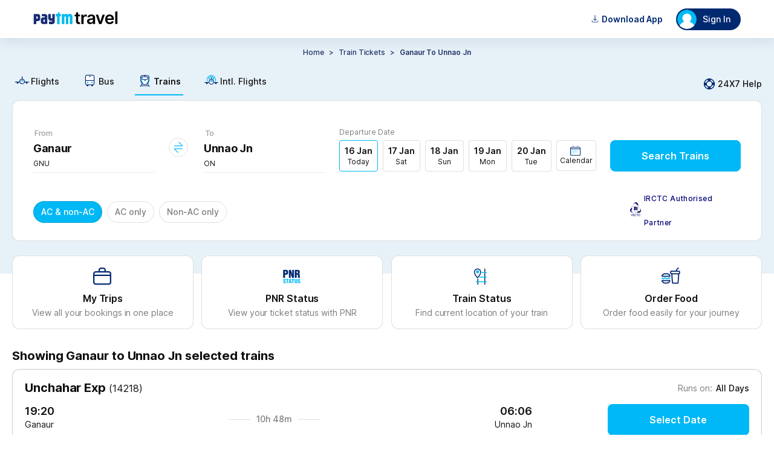

--- FILE ---
content_type: application/x-javascript
request_url: https://travel-assets-akamai.paytm.com/travel/mweb-train/assets/519.3e1ac955.chunk.modern.js
body_size: 19566
content:
/*! For license information please see 519.3e1ac955.chunk.modern.js.LICENSE.txt */
(self.webpackChunktrain_mweb=self.webpackChunktrain_mweb||[]).push([[519],{27965:(e,n,t)=>{var o=t(82076),a=t(29669)(o);a.push([e.id,'.pn6jE{flex-direction:row}.owyea,.pn6jE{display:flex}.owyea{flex-direction:column}.E8Adw{height:16px}.E8Adw label{color:#101010;cursor:pointer;display:block;font-size:16px;font-weight:400;position:relative;text-align:left}.E8Adw label:hover .LWIeZ{color:var(--icon-link-color,#4372ff)}.E8Adw label .LUFGR,.E8Adw label .e8xud{color:#101010;font-size:14px;font-weight:400;line-height:20px}.E8Adw label .e8xud{margin-left:25px}.E8Adw input{height:16px;left:0;opacity:0;position:absolute;visibility:hidden;width:16px}.E8Adw input:checked~.LWIeZ{border:2px solid var(--icon-link-color,#4372ff);color:#fff}.E8Adw input:checked~.LWIeZ:after{height:5px}.E8Adw input:checked~.LWIeZ:after,.E8Adw input:checked~.LWIeZ:before{background:var(--icon-link-color,#4372ff);opacity:1;transition:height 0s ease}.E8Adw input:checked~.LWIeZ:before{height:11px;transition-delay:0s}.E8Adw .LWIeZ{border:2px solid #7e7e7e;border-radius:2px;color:#81b3f2;height:14px;left:0;margin-top:4px;position:absolute;top:0;transition:border-color 0s ease;width:14px;z-index:0}.E8Adw .LWIeZ:before{left:5px;top:11px;transform:rotate(-135deg);transform-origin:left top}.E8Adw .LWIeZ:after,.E8Adw .LWIeZ:before{background:var(--icon-link-color,#4372ff);border-radius:2px;content:"";display:block;height:0;opacity:0;position:absolute;transition:opacity .28s ease,height 0s linear .28s;width:2px}.E8Adw .LWIeZ:after{left:1px;top:8px;transform:rotate(-45deg);transform-origin:left top}.E8Adw .LWIeZ+span{margin-left:28px}',""]),a.locals={row:"pn6jE",col:"owyea",checkbox:"E8Adw",helper:"LWIeZ",customLabel:"LUFGR",divisionLabel:"e8xud"},e.exports=a},27745:(e,n,t)=>{var o=t(82076),a=t(29669)(o);a.push([e.id,".jVp3I{flex-direction:row}.DednL,.jVp3I{display:flex}.DednL{flex-direction:column}.wDWQl{z-index:10}.s6QPb{align-items:flex-start;background:#fff;display:flex;flex-direction:column;height:100%;justify-content:flex-start;overflow-x:hidden;overflow-y:hidden;position:fixed;top:0;transition:.5s;z-index:100}.PE2FH{background:#f0f0f0;padding:10px;position:fixed;text-align:center;width:25%;z-index:11}.sRs3i{display:flex;flex-direction:column;overflow-x:hidden;overflow-y:scroll;padding:20px}.bWkiG{align-self:flex-end;font-size:24px;margin-top:10px;padding-right:40px;z-index:12}.bWkiG img{height:24px;width:24px}",""]),a.locals={row:"jVp3I",col:"DednL",overlay:"wDWQl",sideDrawer:"s6QPb",header:"PE2FH",drawerContent:"sRs3i",close:"bWkiG"},e.exports=a},88347:(e,n,t)=>{var o=t(27965),a=t(61352),r="string"==typeof o?[[e.id,o,""]]:o;(n=e.exports=o.locals||{})._getContent=function(){return r},n._getCss=function(){return""+o},n._insertCss=function(e){return a(r,e)}},20307:(e,n,t)=>{var o=t(27745),a=t(61352),r="string"==typeof o?[[e.id,o,""]]:o;(n=e.exports=o.locals||{})._getContent=function(){return r},n._getCss=function(){return""+o},n._insertCss=function(e){return a(r,e)}},43759:(e,n,t)=>{t.d(n,{A:()=>v}),t(51649);var o,a=t(6761),r=t.n(a),i=t(16013),l=t.n(i),u=t(33297),d=t(88347),s=t.n(d);function c(e,n,t,a){o||(o="function"==typeof Symbol&&Symbol.for&&Symbol.for("react.element")||60103);var r=e&&e.defaultProps,i=arguments.length-3;if(n||0===i||(n={children:void 0}),1===i)n.children=a;else if(i>1){for(var l=Array(i),u=0;u<i;u++)l[u]=arguments[u+3];n.children=l}if(n&&r)for(var d in r)void 0===n[d]&&(n[d]=r[d]);else n||(n=r||{});return{$$typeof:o,type:e,key:void 0===t?null:""+t,ref:null,props:n,_owner:null}}const v=r()(s())(function(e){return c("div",{className:l()(s().checkbox,e.rootClass)},void 0,c("label",{id:u.vF.trainCheckBox,htmlFor:e.id},void 0,c("input",{id:e.id,name:e.name,type:u.vF.checkbox,onChange:e.onChange,checked:e.checked,readOnly:e.readOnly,disabled:e.disabled}),c("i",{className:s().helper}),e.useDiv?c("div",{className:e.applyStylesToLabel?s().divisionLabel:null},void 0,e.label):c("span",{className:e.applyStylesToLabel?s().customLabel:null},void 0,e.label)))})},38284:(e,n,t)=>{t.d(n,{A:()=>k});var o,a=t(51649),r=t(6761),i=t.n(r),l=t(16013),u=t.n(l),d=t(8754),s=t(47987),c=t(33297),v=t(47073),p=t(91977),f=t(34344),m=t.n(f);function y(e){return y="function"==typeof Symbol&&"symbol"==typeof Symbol.iterator?function(e){return typeof e}:function(e){return e&&"function"==typeof Symbol&&e.constructor===Symbol&&e!==Symbol.prototype?"symbol":typeof e},y(e)}function h(e,n,t,a){o||(o="function"==typeof Symbol&&Symbol.for&&Symbol.for("react.element")||60103);var r=e&&e.defaultProps,i=arguments.length-3;if(n||0===i||(n={children:void 0}),1===i)n.children=a;else if(i>1){for(var l=Array(i),u=0;u<i;u++)l[u]=arguments[u+3];n.children=l}if(n&&r)for(var d in r)void 0===n[d]&&(n[d]=r[d]);else n||(n=r||{});return{$$typeof:o,type:e,key:void 0===t?null:""+t,ref:null,props:n,_owner:null}}function b(e,n){var t=Object.keys(e);if(Object.getOwnPropertySymbols){var o=Object.getOwnPropertySymbols(e);n&&(o=o.filter(function(n){return Object.getOwnPropertyDescriptor(e,n).enumerable})),t.push.apply(t,o)}return t}function g(e){for(var n=1;n<arguments.length;n++){var t=null!=arguments[n]?arguments[n]:{};n%2?b(Object(t),!0).forEach(function(n){_(e,n,t[n])}):Object.getOwnPropertyDescriptors?Object.defineProperties(e,Object.getOwnPropertyDescriptors(t)):b(Object(t)).forEach(function(n){Object.defineProperty(e,n,Object.getOwnPropertyDescriptor(t,n))})}return e}function _(e,n,t){return(n=function(e){var n=function(e){if("object"!=y(e)||!e)return e;var n=e[Symbol.toPrimitive];if(void 0!==n){var t=n.call(e,"string");if("object"!=y(t))return t;throw new TypeError("@@toPrimitive must return a primitive value.")}return String(e)}(e);return"symbol"==y(n)?n:n+""}(n))in e?Object.defineProperty(e,n,{value:t,enumerable:!0,configurable:!0,writable:!0}):e[n]=t,e}const k=i()(m())(function(e){var n=e.children,t=e.handleView,o=e.showHeader,r=e.headerClass,i=e.headerTitle,l=e.rootClass,f=e.contentClass,y=e.isBackHandlerRequired,b=e.showRightClose,k=e.rootStyleObj,w=e.disableScroller,D=e.topAlign,S=function(e){t&&t(e)};return(0,a.useEffect)(function(){return w?w(!0):(0,v.il)(!0),function(){w?w(!1):(0,v.il)(!1)}},[]),h("div",{className:u()(m().displayCenter,m().modalContainer,_({},m().topAlign,D)),onClick:function(e){e.stopPropagation(),S(p.mJ.outsideTap)},style:g({},k||{})},void 0,h("div",{className:u()(m().midModalBlock,l),onClick:function(e){e.stopPropagation()}},void 0,o&&h("div",{className:u()(m().modalHeader,r)},void 0,h("div",{},void 0,i&&h("span",{className:m().modalTitleSmall},void 0,i)),h("span",{},void 0,h(s.M8,{callback:S}))),b&&h("img",{role:"button",className:u()(m().circleCloseRight),alt:c.hy.closeIcon,src:d,onClick:function(){return S(p.mJ.cross)}}),y&&h(s.M8,{callback:S}),h("div",{className:u()(f)},void 0,n)))})},64470:(e,n,t)=>{t.d(n,{A:()=>b});var o,a=t(51649),r=t(16013),i=t.n(r),l=t(6761),u=t.n(l),d=t(8754),s=t(47073),c=t(33297),v=t(30494),p=t(25102),f=t(20307),m=t.n(f);function y(e,n,t,a){o||(o="function"==typeof Symbol&&Symbol.for&&Symbol.for("react.element")||60103);var r=e&&e.defaultProps,i=arguments.length-3;if(n||0===i||(n={children:void 0}),1===i)n.children=a;else if(i>1){for(var l=Array(i),u=0;u<i;u++)l[u]=arguments[u+3];n.children=l}if(n&&r)for(var d in r)void 0===n[d]&&(n[d]=r[d]);else n||(n=r||{});return{$$typeof:o,type:e,key:void 0===t?null:""+t,ref:null,props:n,_owner:null}}var h=function(e){var n=e.children,t=e.position,o=e.width,r=e.showCrossIcon,l=e.onClose,u=e.childrenClass,f=e.iconClass,h=e.hasOverlay,b=e.zIndex;(0,a.useEffect)(function(){return(0,s.VB)(!0),function(){(0,s.VB)(!1)}}),(0,a.useEffect)(function(){var e,n=function(e){var n,t;(0,v.zY)(null==e?void 0:e.origin)&&"closeDrawer"===(null==e||null===(n=e.data)||void 0===n?void 0:n.type)&&(e.data.pulseFunctionName&&p.k[e.data.pulseFunctionName]((null==e||null===(t=e.data)||void 0===t?void 0:t.pulsePayload)||{}),l&&l())};return null===(e=window)||void 0===e||e.addEventListener("message",n),function(){var e;null===(e=window)||void 0===e||e.removeEventListener("message",n)}},[]);var g={left:"left"===t?0:"auto",right:"right"===t?0:"auto",width:o,minWidth:"300px"},_={position:"fixed",top:0,bottom:0,left:0,right:0,backgroundColor:h?"rgba(16, 16, 16, 0.70)":"transparent",display:"block",zIndex:b||21};return y("div",{className:m().overlay,style:_},void 0,y("div",{className:m().sideDrawer,style:g},void 0,r&&y("div",{role:"button",className:i()(m().close,f),onClick:l},void 0,y("img",{src:d,alt:c.R5.crossButton})),y("div",{className:i()(m().drawerContent,u)},void 0,n)))};h.defaultProps={position:"left",width:"auto",showCrossIcon:!1,childrenClass:"",iconClass:"",hasOverlay:!0};const b=u()(m())(h)},80413:(e,n,t)=>{t.d(n,{B0:()=>q,Bg:()=>J,DT:()=>K,DZ:()=>G,Gk:()=>ae,Gn:()=>F,Hx:()=>E,Js:()=>le,KG:()=>L,Nb:()=>R,S7:()=>se,YF:()=>U,au:()=>H,f6:()=>de,i0:()=>B,jG:()=>X,kY:()=>oe,n$:()=>z,oO:()=>re,pQ:()=>Q,rd:()=>ue,sd:()=>ie,t:()=>Z,tq:()=>W,uW:()=>$,yS:()=>Y,yc:()=>V});var o=t(81208),a=t.n(o),r=t(34548),i=t(35798),l=t.n(i),u=t(91977),d=t(33297),s=t(74507),c=t(44463),v=t(36669),p=t(98459),f=t(70959),m=t(45533),y=t(25102),h=t(48391),b=t(72945),g=t(79935),_=t(23596),k=t(40519),w=t(59829);function D(e){return D="function"==typeof Symbol&&"symbol"==typeof Symbol.iterator?function(e){return typeof e}:function(e){return e&&"function"==typeof Symbol&&e.constructor===Symbol&&e!==Symbol.prototype?"symbol":typeof e},D(e)}function S(e,n){return function(e){if(Array.isArray(e))return e}(e)||function(e,n){var t=null==e?null:"undefined"!=typeof Symbol&&e[Symbol.iterator]||e["@@iterator"];if(null!=t){var o,a,r,i,l=[],u=!0,d=!1;try{if(r=(t=t.call(e)).next,0===n){if(Object(t)!==t)return;u=!1}else for(;!(u=(o=r.call(t)).done)&&(l.push(o.value),l.length!==n);u=!0);}catch(e){d=!0,a=e}finally{try{if(!u&&null!=t.return&&(i=t.return(),Object(i)!==i))return}finally{if(d)throw a}}return l}}(e,n)||O(e,n)||function(){throw new TypeError("Invalid attempt to destructure non-iterable instance.\nIn order to be iterable, non-array objects must have a [Symbol.iterator]() method.")}()}function P(e){return function(e){if(Array.isArray(e))return C(e)}(e)||function(e){if("undefined"!=typeof Symbol&&null!=e[Symbol.iterator]||null!=e["@@iterator"])return Array.from(e)}(e)||O(e)||function(){throw new TypeError("Invalid attempt to spread non-iterable instance.\nIn order to be iterable, non-array objects must have a [Symbol.iterator]() method.")}()}function O(e,n){if(e){if("string"==typeof e)return C(e,n);var t={}.toString.call(e).slice(8,-1);return"Object"===t&&e.constructor&&(t=e.constructor.name),"Map"===t||"Set"===t?Array.from(e):"Arguments"===t||/^(?:Ui|I)nt(?:8|16|32)(?:Clamped)?Array$/.test(t)?C(e,n):void 0}}function C(e,n){(null==n||n>e.length)&&(n=e.length);for(var t=0,o=Array(n);t<n;t++)o[t]=e[t];return o}function A(e,n){var t=Object.keys(e);if(Object.getOwnPropertySymbols){var o=Object.getOwnPropertySymbols(e);n&&(o=o.filter(function(n){return Object.getOwnPropertyDescriptor(e,n).enumerable})),t.push.apply(t,o)}return t}function N(e){for(var n=1;n<arguments.length;n++){var t=null!=arguments[n]?arguments[n]:{};n%2?A(Object(t),!0).forEach(function(n){T(e,n,t[n])}):Object.getOwnPropertyDescriptors?Object.defineProperties(e,Object.getOwnPropertyDescriptors(t)):A(Object(t)).forEach(function(n){Object.defineProperty(e,n,Object.getOwnPropertyDescriptor(t,n))})}return e}function T(e,n,t){return(n=function(e){var n=function(e){if("object"!=D(e)||!e)return e;var n=e[Symbol.toPrimitive];if(void 0!==n){var t=n.call(e,"string");if("object"!=D(t))return t;throw new TypeError("@@toPrimitive must return a primitive value.")}return String(e)}(e);return"symbol"==D(n)?n:n+""}(n))in e?Object.defineProperty(e,n,{value:t,enumerable:!0,configurable:!0,writable:!0}):e[n]=t,e}function x(){var e,n,t="function"==typeof Symbol?Symbol:{},o=t.iterator||"@@iterator",a=t.toStringTag||"@@toStringTag";function r(t,o,a,r){var u=o&&o.prototype instanceof l?o:l,d=Object.create(u.prototype);return M(d,"_invoke",function(t,o,a){var r,l,u,d=0,s=a||[],c=!1,v={p:0,n:0,v:e,a:p,f:p.bind(e,4),d:function(n,t){return r=n,l=0,u=e,v.n=t,i}};function p(t,o){for(l=t,u=o,n=0;!c&&d&&!a&&n<s.length;n++){var a,r=s[n],p=v.p,f=r[2];t>3?(a=f===o)&&(u=r[(l=r[4])?5:(l=3,3)],r[4]=r[5]=e):r[0]<=p&&((a=t<2&&p<r[1])?(l=0,v.v=o,v.n=r[1]):p<f&&(a=t<3||r[0]>o||o>f)&&(r[4]=t,r[5]=o,v.n=f,l=0))}if(a||t>1)return i;throw c=!0,o}return function(a,s,f){if(d>1)throw TypeError("Generator is already running");for(c&&1===s&&p(s,f),l=s,u=f;(n=l<2?e:u)||!c;){r||(l?l<3?(l>1&&(v.n=-1),p(l,u)):v.n=u:v.v=u);try{if(d=2,r){if(l||(a="next"),n=r[a]){if(!(n=n.call(r,u)))throw TypeError("iterator result is not an object");if(!n.done)return n;u=n.value,l<2&&(l=0)}else 1===l&&(n=r.return)&&n.call(r),l<2&&(u=TypeError("The iterator does not provide a '"+a+"' method"),l=1);r=e}else if((n=(c=v.n<0)?u:t.call(o,v))!==i)break}catch(n){r=e,l=1,u=n}finally{d=1}}return{value:n,done:c}}}(t,a,r),!0),d}var i={};function l(){}function u(){}function d(){}n=Object.getPrototypeOf;var s=[][o]?n(n([][o]())):(M(n={},o,function(){return this}),n),c=d.prototype=l.prototype=Object.create(s);function v(e){return Object.setPrototypeOf?Object.setPrototypeOf(e,d):(e.__proto__=d,M(e,a,"GeneratorFunction")),e.prototype=Object.create(c),e}return u.prototype=d,M(c,"constructor",d),M(d,"constructor",u),u.displayName="GeneratorFunction",M(d,a,"GeneratorFunction"),M(c),M(c,a,"Generator"),M(c,o,function(){return this}),M(c,"toString",function(){return"[object Generator]"}),(x=function(){return{w:r,m:v}})()}function M(e,n,t,o){var a=Object.defineProperty;try{a({},"",{})}catch(e){a=0}M=function(e,n,t,o){function r(n,t){M(e,n,function(e){return this._invoke(n,t,e)})}n?a?a(e,n,{value:t,enumerable:!o,configurable:!o,writable:!o}):e[n]=t:(r("next",0),r("throw",1),r("return",2))},M(e,n,t,o)}function I(e,n,t,o,a,r,i){try{var l=e[r](i),u=l.value}catch(e){return void t(e)}l.done?n(u):Promise.resolve(u).then(o,a)}function j(e){return function(){var n=this,t=arguments;return new Promise(function(o,a){var r=e.apply(n,t);function i(e){I(r,o,a,i,l,"next",e)}function l(e){I(r,o,a,i,l,"throw",e)}i(void 0)})}}var Y=function(){var e=j(x().m(function e(n,t,o){return x().w(function(e){for(;;)switch(e.n){case 0:if(!n.match(u._Z)){e.n=1;break}return e.a(2,!!((null==n?void 0:n.length)<=o&&(null==n?void 0:n.length)>=t));case 1:return e.a(2,!1);case 2:return e.a(2)}},e)}));return function(n,t,o){return e.apply(this,arguments)}}(),F=function(){var e=j(x().m(function e(n,t,o){return x().w(function(e){for(;;)if(0===e.n)return e.a(2,!!(n>=t&&n<=o))},e)}));return function(n,t,o){return e.apply(this,arguments)}}(),E=function(){var e=j(x().m(function e(n,t,o){return x().w(function(e){for(;;)switch(e.n){case 0:if(!n.match(u.ei)){e.n=1;break}return e.a(2,!!((null==n?void 0:n.length)<=o&&(null==n?void 0:n.length)>=t));case 1:return e.a(2,!1);case 2:return e.a(2)}},e)}));return function(n,t,o){return e.apply(this,arguments)}}(),L=function(e,n){var t="string"==typeof e?Number(e):e;return t>=0&&t<(0,f.LQ)(null==n?void 0:n.minPassengerAge)?d.hy.infant:t>=(0,f.LQ)(null==n?void 0:n.minPassengerAge)&&t<=(0,f.LQ)(null==n?void 0:n.maxChildAge)?d.hy.child:t>=(0,f.LQ)(null==n?void 0:n.srctznAge)?d.hy.seniorCitizen:d.hy.adult},B=function(e){var n="";switch(null==e?void 0:e.toLowerCase()){case"m":case"male":n=d.hy.male;break;case"f":case"female":n=d.hy.female;break;case"t":case"transgender":n=d.hy.transgender}return n},G=function(e){var n=null;switch(null==e?void 0:e.toLowerCase()){case"m":case"male":n="M";break;case"f":case"female":n="F";break;case"t":case"transgender":n="T";break;default:n=""}return n},R=function(e){switch(e){case"M":return"Male";case"F":return"female";case"T":return"transgender";default:return""}},Q=function(e){var n,t="";if(!e||"undefined"===e)return"";switch((null==e||null===(n=e.type)||void 0===n?void 0:n.toLowerCase())||e){case"nv":case"N":case"n":case"Non-Veg":t=d.hy.nonVeg;break;case"t":case"T":t=d.hy.teaCoffee;break;case"E":case"e":t=d.hy.eveningSnacks;break;case"v":case"V":case"Veg":default:t=d.hy.veg;break;case"j":case"J":case"Jain Meal":t=d.hy.jain;break;case"f":case"F":case"Veg (Diabetic)":t=d.hy.vegDiabitic;break;case"g":case"G":case"Non Veg (Diabetic)":t=d.hy.nvegDiabitic;break;case"nf":case"d":case"D":case"No Food":t=""}return t},H=function(e,n,t,o,a){var r="";switch(null==e?void 0:e.toLowerCase()){case"lb":r="Lower berth";break;case"ub":r="Upper berth";break;case"mb":r="Middle berth";break;case"su":r="Side upper berth";break;case"sl":r="Side lower berth";break;case"ws":r="Window side";break;case"cb":r="Cabin";break;case"cp":r="Coupe";break;case"sm":r="Side middle";break;default:r=n?"No preference":t>=(0,f.LQ)(null==a?void 0:a.minPassengerAge)&&t<=(0,f.LQ)(null==a?void 0:a.maxChildAge)?o?d.hy.noPref:d.hy.noBerth:d.hy.noPref}return r},q=function(e,n){var t="",o=n.filter(function(n){return n.countryCode===e});return a()(o)||(t=o[0].country),t},J=function(){for(var e=[],n=1;n<=u.oV.maxDays;n++){var t=n;t<10&&(t="0".concat(t)),e.push(t)}return e},W=function(){for(var e=[],n=1;n<=u.oV.maxMonth;n++){var t=n;t<10&&(t="0".concat(t)),e.push(t)}return e},V=function(){for(var e=[],n=(new Date).getFullYear()-u.oV.minYearFromToday;n>=(new Date).getFullYear()-u.oV.maxYearFromToday;n--)e.push(n);return e},$=function(e){return e%4==0&&(e%100!=0||e%400==0)},z=function(){var e=j(x().m(function e(n){return x().w(function(e){for(;;)switch(e.n){case 0:if(null!=n){e.n=1;break}return e.a(2,!1);case 1:return e.a(2,u.Ie.test(n))}},e)}));return function(n){return e.apply(this,arguments)}}(),K=function(){var e=j(x().m(function e(n){return x().w(function(e){for(;;)switch(e.n){case 0:if(null!=n){e.n=1;break}return e.a(2,!1);case 1:return e.a(2,u.Uo.test(n))}},e)}));return function(n){return e.apply(this,arguments)}}(),U=function(e,n){var t,o="",a=null==n?void 0:n.filter(function(n){return(null==n?void 0:n.countryCode)===e});return(null==a?void 0:a.length)>0&&(o=null===(t=a[0])||void 0===t?void 0:t.country),o},Z=function(e,n,t){var o=null;return"M"===e?o=n>=(0,f.LQ)(null==t?void 0:t.minPassengerAge)&&n<=(0,f.LQ)(null==t?void 0:t.maxChildAge)?"CH":n>(0,f.LQ)(null==t?void 0:t.maxChildAge)&&n<(0,f.LQ)(null==t?void 0:t.srctznAge)?"AM":n>=(0,f.LQ)(null==t?void 0:t.srctznAge)?"SM":"IF":"F"===e?o=n>=(0,f.LQ)(null==t?void 0:t.minPassengerAge)&&n<=(0,f.LQ)(null==t?void 0:t.maxChildAge)?"CH":n>(0,f.LQ)(null==t?void 0:t.maxChildAge)&&n<(0,f.LQ)(null==t?void 0:t.srctnwAge)?"AF":n>=(0,f.LQ)(null==t?void 0:t.srctnwAge)?"SW":"IF":"T"===e&&(o=n>=(0,f.LQ)(null==t?void 0:t.minPassengerAge)&&n<=(0,f.LQ)(null==t?void 0:t.maxChildAge)?"CH":n>(0,f.LQ)(null==t?void 0:t.maxChildAge)?"AT":"IF"),o},X=function(){var e=j(x().m(function e(n,t,o,r,i,l,u,c,m,y,_,w,D,S,P,O){var C,A,T,M,I,j,Y,F,E,L,B,G,R,Q,H,q,J,W,V,$,z,K,U,Z,X,ee,ne,te,ae,re=arguments;return x().w(function(e){for(;;)switch(e.n){case 0:if(T=re.length>16&&void 0!==re[16]?re[16]:"",M=re.length>17&&void 0!==re[17]?re[17]:{},I={},-1!=y&&(I=null==o||null===(j=o.orderPendingCardData)||void 0===j?void 0:j.ordersList[y]),null===(C=I)||void 0===C||null===(A=C.timer)||void 0===A||!A.rem_time){e.n=4;break}return e.n=1,r(null===(Y=I)||void 0===Y?void 0:Y.query);case 1:if(null!=(F=e.v)&&F.hasError){e.n=3;break}return G=null==F||null===(E=F.body)||void 0===E||null===(L=E.irctc_redirect)||void 0===L?void 0:L.wsTxnId,R=null==F||null===(B=F.body)||void 0===B?void 0:B.order_id,Q=(0,h.dn)(),H=Q?Object.keys(Q).reduce(function(e,n){return e?e+","+n:n},""):"srp_normal",q=localStorage.getItem(v.h.paramsData),J=(0,f.bQ)(v.h.utmCampaignDetails),W=N({journey_type:(0,h.Df)(),srp_journey_type:H,is_from_retry_cards:!0,is_dynamic_pricing:null!=q&&q.isDynamicPricing?"Yes":"No"},J),e.n=2,(0,h.W2)(null!=n?n:d.IY.homePage);case 2:V=e.v,a()(V)||(W.user_type=V,W.pulse_hc5=JSON.stringify(N({userType:V},(0,g.Zs)()))),($=localStorage.getItem(v.h.forgotPasswordId))&&(W.forgot_password_irctc_user_id=$),W=window.btoa(JSON.stringify(W)),z="".concat(s.s1.irctcpage,"?transaction_id=").concat(G,"&order_id=").concat(R,"&data=").concat(W),(0,p.Nf)(b.OK.COMPLETE_BOOKING_MODE,b._j.COMPLETE_BOOKING_MODE.APP)?(0,p.rI)(z):(localStorage.setItem(k.SO,G),window.location.href="/trains/summary/".concat(R));case 3:e.n=6;break;case 4:return Z=((null===(K=I)||void 0===K||null===(U=K.deeplink_url)||void 0===U?void 0:U.split("?"))||[])[1]||{},P?Z=((null==o||null===(X=o.openAfterEditDeeplink)||void 0===X?void 0:X.split("?"))||[])[1]||{}:D&&(Z=S?((null==o||null===(ee=o.options.edit)||void 0===ee||null===(ne=ee.deeplink)||void 0===ne?void 0:ne.split("?"))||[])[1]||{}:((null==o||null===(te=o.book_ticket)||void 0===te||null===(ae=te.deeplink)||void 0===ae?void 0:ae.split("?"))||[])[1]||{},null!=o&&o.dataAlreadyPresent&&(Z=o)),e.n=5,oe(n,t,Z,o,i,l,{quick_book:!1},null,u,c,m,null,null!=o&&o.handleQuickBookError?null==o?void 0:o.handleQuickBookError:null,_,w,function(){},S,O,T,M);case 5:return e.a(2,e.v);case 6:return e.a(2)}},e)}));return function(n,t,o,a,r,i,l,u,d,s,c,v,p,f,m,y){return e.apply(this,arguments)}}(),ee=function(e,n){var t=null,o=!1;return n&&n.every(function(n){return(null==n?void 0:n.type)!==e||(o=!0,t=e,!1)}),o||(t="D"),t},ne=function(e,n){var t=null,o=!1;return n&&n.every(function(n){return(null==n?void 0:n.BerthCode)!==e||(o=!0,t=e,!1)}),o||(t="NP"),t},te=function(){var e=j(x().m(function e(n,t,o,a){var i,u,d,s,c,p,m,y,h,b=arguments;return x().w(function(e){for(;;)switch(e.n){case 0:return c=b.length>4&&void 0!==b[4]?b[4]:null,p=b.length>5&&void 0!==b[5]?b[5]:"",m=[],y={source:(null==a?void 0:a.source)||(null==a||null===(i=a.train_info)||void 0===i?void 0:i.source)||(null==a||null===(u=a.train_details)||void 0===u?void 0:u.source),destination:(null==a?void 0:a.destination)||(null==a||null===(d=a.train_info)||void 0===d?void 0:d.destination)||(null==a||null===(s=a.train_details)||void 0===s?void 0:s.destination),quickBook:!0},c&&(y.order_id=c),"edit"===(null==p?void 0:p.toLowerCase())&&(y.oct_edit=!0),e.n=1,(0,w.C_)(y);case 1:return h=e.v,(0,f.XO)(v.h.callFromQuickBook,{callFromQuickBook:!0,passengerContactList:h}),n.forEach(function(e){var n,a=null===(n=l()(null==e?void 0:e.psgnConcDOB).format("YYYY-MM-DD"))||void 0===n?void 0:n.split("-"),i={day:null==a?void 0:a[2],month:null==a?void 0:a[1],year:null==a?void 0:a[0]},u=null==e?void 0:e.person_id;if(!u)if((null==h?void 0:h.length)>0){var d=h.filter(function(n){return n.fullname===(null==e?void 0:e.passengerName)&&n.gender===(null==e?void 0:e.passengerGender)&&n.age===(null==e?void 0:e.passengerAge)});u=(null==d?void 0:d.length)>0&&d[0].person_id||(0,r.A)()}else u=(0,r.A)();m.push({trains_food:ee(null==e?void 0:e.passengerFoodChoice,o),nationality:null==e?void 0:e.passengerNationality,fullname:(null==e?void 0:e.passengerName)||(null==e?void 0:e.name),age:(null==e?void 0:e.passengerAge)||(null==e?void 0:e.age),gender:(null==e?void 0:e.passengerGender)||(null==e?void 0:e.gender),passport_no:null==e?void 0:e.passengerCardNumber,dob:i,person_id:u,trains_berth:ne(null==e?void 0:e.passengerBerthChoice,t),childBerthFlagSelected:null==e?void 0:e.childBerthFlag,bedRollSelected:null==e?void 0:e.passengerBedrollChoice})}),e.a(2,m)}},e)}));return function(n,t,o,a){return e.apply(this,arguments)}}(),oe=function(){var e=j(x().m(function e(n,t,o,r,i,D,O,C,A,T,M,I,j,Y,F,E,L,B){var G,R,Q,H,q,J,W,V,$,z,K,U,Z,X,ee,ne,oe,re,ie,le,ue,de,se,ce,ve,pe,fe,me,ye,he,be,ge,_e,ke,we,De,Se,Pe,Oe,Ce,Ae,Ne,Te,xe,Me,Ie,je,Ye,Fe,Ee,Le,Be,Ge,Re,Qe,He,qe,Je,We,Ve,$e,ze,Ke,Ue,Ze,Xe,en,nn,tn,on,an,rn,ln,un,dn,sn,cn,vn,pn,fn,mn,yn,hn,bn,gn,_n,kn,wn,Dn,Sn,Pn,On,Cn,An,Nn,Tn,xn,Mn,In,jn,Yn,Fn,En,Ln,Bn,Gn,Rn,Qn,Hn,qn,Jn,Wn,Vn,$n,zn,Kn,Un,Zn,Xn,et,nt,tt,ot,at,rt,it,lt,ut,dt,st,ct,vt,pt,ft,mt,yt,ht,bt,gt,_t,kt,wt,Dt,St,Pt,Ot,Ct,At,Nt,Tt,xt,Mt,It,jt,Yt,Ft,Et,Lt,Bt,Gt,Rt,Qt,Ht,qt,Jt,Wt,Vt,$t,zt,Kt,Ut,Zt,Xt,eo,no,to,oo,ao,ro,io,lo,uo,so,co,vo,po,fo,mo,yo,ho,bo,go,_o,ko,wo,Do,So,Po,Oo,Co,Ao,No,To,xo,Mo,Io,jo,Yo,Fo,Eo,Lo,Bo,Go,Ro,Qo,Ho,qo,Jo,Wo,Vo,$o,zo,Ko,Uo,Zo,Xo,ea,na,ta,oa,aa,ra,ia,la,ua,da,sa,ca,va,pa,fa,ma,ya,ha,ba,ga,_a,ka,wa,Da,Sa,Pa,Oa,Ca,Aa,Na,Ta,xa,Ma,Ia,ja,Ya,Fa,Ea,La,Ba,Ga,Ra,Qa,Ha,qa,Ja,Wa,Va,$a,za,Ka,Ua,Za,Xa,er,nr,tr,or,ar,rr,ir=arguments;return x().w(function(e){for(;;)switch(e.n){case 0:if(de=ir.length>18&&void 0!==ir[18]?ir[18]:"",se=ir.length>19&&void 0!==ir[19]?ir[19]:{},ce={},!f.Oh&&E&&E(!0),null==o||!o.dataAlreadyPresent){e.n=1;break}ce=null==o?void 0:o.resp,e.n=3;break;case 1:return F&&F(!0),B&&B(!0),e.n=2,i(o,N(N({},O),{},{wallet_token:O.token}));case 2:ce=e.v;case 3:if(!(200!==(null===(G=ce)||void 0===G?void 0:G.code)||null!==(R=ce)&&void 0!==R&&null!==(Q=R.body)&&void 0!==Q&&Q.error_message||null!==(H=ce)&&void 0!==H&&H.hasError||(null===(q=ce)||void 0===q||null===(J=q.error)||void 0===J?void 0:J.length)>0)){e.n=4;break}return Me={error_title:(null===(ve=ce)||void 0===ve||null===(pe=ve.body)||void 0===pe?void 0:pe.error_title)||(null===(fe=ce)||void 0===fe||null===(me=fe.status)||void 0===me||null===(ye=me.message)||void 0===ye?void 0:ye.title)||(null===(he=ce)||void 0===he||null===(be=he.error)||void 0===be||null===(ge=be.response)||void 0===ge||null===(_e=ge.status)||void 0===_e||null===(ke=_e.message)||void 0===ke?void 0:ke.title)||d.hy.oops,error_message:(null===(we=ce)||void 0===we||null===(De=we.body)||void 0===De?void 0:De.error_message)||(null===(Se=ce)||void 0===Se||null===(Pe=Se.error)||void 0===Pe||null===(Oe=Pe.response)||void 0===Oe||null===(Ce=Oe.status)||void 0===Ce||null===(Ae=Ce.message)||void 0===Ae?void 0:Ae.message)||(null===(Ne=ce)||void 0===Ne||null===(Te=Ne.status)||void 0===Te||null===(xe=Te.message)||void 0===xe?void 0:xe.message)||d.xc.wentWrong},F&&F(!1),B&&B(!1),j&&j(N(N({},Me),{},{cardType:de,utmObj:se,cp_consent_option:null==r?void 0:r.cp_consent_option,cp_option_selected:null==r?void 0:r.cp_option_selected})),e.a(2);case 4:if(Ie=(null===(W=ce)||void 0===W?void 0:W.body)||{},!(Ie.availability_update||{}).msg||null==r||!r.handleOctAvailablity){e.n=5;break}return null==r||r.handleOctAvailablity(ce),B&&B(!1),F&&F(!1),C&&C(),e.a(2);case 5:if(T&&(null!==(je=ce)&&void 0!==je&&null!==(Ye=je.body)&&void 0!==Ye&&Ye.config?T(null===(Be=ce)||void 0===Be?void 0:Be.body):null!==(Fe=ce)&&void 0!==Fe&&null!==(Ee=Fe.body)&&void 0!==Ee&&null!==(Le=Ee.train_details)&&void 0!==Le&&Le.config&&T(null===(Ge=ce)||void 0===Ge||null===(Re=Ge.body)||void 0===Re?void 0:Re.train_details)),!A||!(null!==(V=ce)&&void 0!==V&&null!==($=V.body)&&void 0!==$&&$.pax_info||null!==(z=ce)&&void 0!==z&&null!==(K=z.body)&&void 0!==K&&K.infant_info)){e.n=7;break}return e.n=6,te([].concat(P((null===(Qe=ce)||void 0===Qe||null===(He=Qe.body)||void 0===He?void 0:He.infant_info)||[]),P((null===(qe=ce)||void 0===qe||null===(Je=qe.body)||void 0===Je?void 0:Je.pax_info)||[])),(null===(We=ce)||void 0===We||null===(Ve=We.body)||void 0===Ve||null===($e=Ve.train_details)||void 0===$e?void 0:$e.berths)||(null===(ze=ce)||void 0===ze||null===(Ke=ze.body)||void 0===Ke?void 0:Ke.berths),(null===(Ue=ce)||void 0===Ue||null===(Ze=Ue.body)||void 0===Ze||null===(Xe=Ze.train_details)||void 0===Xe?void 0:Xe.foodPreference)||(null===(en=ce)||void 0===en||null===(nn=en.body)||void 0===nn?void 0:nn.foodPreference),null===(tn=ce)||void 0===tn?void 0:tn.body,null==r?void 0:r.savedTravellerListOrderId,de);case 6:(on=e.v).sort(function(e,n){return(null==e?void 0:e.serialNumber)-(null==n?void 0:n.serialNumber)}),on=on.map(function(e){return N(N({},e),{},{isSelected:!0})}),A(on),M();case 7:null!==(U=ce)&&void 0!==U&&null!==(Z=U.body)&&void 0!==Z&&Z.transaction_id&&localStorage.setItem(k.SO,null===(an=ce)||void 0===an||null===(rn=an.body)||void 0===rn?void 0:rn.transaction_id),C&&C(),(0,f.hM)(""),null!==(X=ce)&&void 0!==X&&null!==(ee=X.body)&&void 0!==ee&&ee.srp_journey_type&&!(0,f.ze)(null===(ne=ce)||void 0===ne||null===(oe=ne.body)||void 0===oe?void 0:oe.srp_journey_type)&&(0,f.UR)(ce.body.srp_journey_type),ln=null,un=null,"oct"===(null==r?void 0:r.type)&&(pn={"Boarding station name":null==r?void 0:r.source_name,"Destination station name":null==r?void 0:r.destination_name,"Train number":null==r?void 0:r.train_number,Class:r?r.class:null,"Departure date":l()(null==r?void 0:r.departure_date).format("YYYYMMDD")},fn=ae(null==r?void 0:r.pax_info,null==r?void 0:r.infant_info),ln={journey_details:pn,oct_cohort:null==r||null===(dn=r.orderPendingCardData)||void 0===dn?void 0:dn.cohort,reservation_id:null==r?void 0:r.tatkal_reservation_id,availability_status:null==r||null===(sn=r.availability)||void 0===sn?void 0:sn.status,no_of_passengers_selected:fn,pay_using_wallet:null==r?void 0:r.oct_pay_with_wallet},un={event_label7:(0,h.dn)(),event_label8:pn,event_label9:null==r||null===(cn=r.orderPendingCardData)||void 0===cn?void 0:cn.cohort,event_label10:null==r||null===(vn=r.availability)||void 0===vn?void 0:vn.status,pulse_hc1:fn,pulse_hc2:null==r?void 0:r.oct_pay_with_wallet,pulse_hc3:null==r?void 0:r.tatkal_reservation_id}),null!==(re=ce)&&void 0!==re&&null!==(ie=re.body)&&void 0!==ie&&ie.tatkal_booking_info_box&&(mn={trainDetails:{trainNumber:ce.body.train_number,source:ce.body.source,source_name:ce.body.source_name,destination:ce.body.destination,destination_name:ce.body.destination_name,class:ce.body.class,departure_date:ce.body.departure_date,quota:ce.body.quota},coachmarkInfo:ce.body.tatkal_booking_info_box},(0,f.XO)(v.h.tatkalCoachmarkData,mn)),rr="".concat(null===(le=ce)||void 0===le||null===(ue=le.body)||void 0===ue?void 0:ue.page_to_load),e.n=rr===u.Mf.srpPage?8:rr===u.Mf.reviewPage?9:rr===u.Mf.paymentPage?11:rr===u.Mf.octFlow?12:14;break;case 8:return On=null===(yn=ce)||void 0===yn?void 0:yn.body,Cn=On.departure_date,An=On.destination,Nn=On.destination_name,Tn=On.source,xn=On.source_name,y.k.quickbookApiResponse(xn,Nn,Cn,"Search Result Page",t,n),Y&&Y(d.E9.both,{source:{code:Tn,display_name:xn,name:xn},destination:{code:An,display_name:Nn,name:Nn}}),(null===(hn=ce)||void 0===hn||null===(bn=hn.body)||void 0===bn||null===(gn=bn.error_bottom_sheet)||void 0===gn?void 0:gn.title)&&(0,f.XO)(v.h.octQuickBookSRPData,N(N({},null===(_n=ce)||void 0===_n||null===(kn=_n.body)||void 0===kn?void 0:kn.error_bottom_sheet),{},{octCardData:r})),Mn=new URLSearchParams(window.location.search),In="/trains/searchTrains/".concat(Tn,"_").concat(xn,"/").concat(An,"_").concat(Nn,"/").concat(Cn,"?").concat(Mn),"TQ"!==(null===(wn=ce)||void 0===wn||null===(Dn=wn.body)||void 0===Dn?void 0:Dn.quota)&&"tq"!==(null===(Sn=ce)||void 0===Sn||null===(Pn=Sn.body)||void 0===Pn?void 0:Pn.quota)||(In="".concat(In,"&is_oct=true")),n==d.IY.reviewPage&&(0,_.KW)(b._j.AFFILIATE_TTRAVELAPP)&&(In="".concat(In,"&isAvalBack=true")),(jn=(0,h.Df)())&&(In="".concat(In,"&homeJourenyType=").concat(jn)),(0,f.st)(In),window.location.href=In,B&&B(!1),F&&F(!1),e.a(3,15);case 9:if(null==r||null===(Yn=r.setDestination)||void 0===Yn||Yn.call(r,d.IY.reviewPage),!f.Oh){e.n=10;break}localStorage.setItem(v.h.irctcTrainDetails,JSON.stringify(ce)),null==r||r.setPostDetails(ce),Kn=(null===(Fn=ce)||void 0===Fn||null===(En=Fn.body)||void 0===En?void 0:En.train_info)||{},Un=Kn.departure,Zn=Kn.arrival,Xn=Kn.source,et=Kn.destination,nt=Kn.source_name,tt=Kn.destination_name,ot=Kn.train_name,at=Kn.duration,rt=Kn.train_number,it=Kn.train_type,lt=Kn.boarding_station,ut=Kn.boarding,dt=Kn.quota,y.k.quickbookApiResponse(nt,tt,l()(Un).format("YYYYMMDD"),"Review Page",t,n),st=(null===(Ln=ce)||void 0===Ln?void 0:Ln.body)||{},ct=st.tatkal_reservation_id,vt=st.departureDateTime,pt=st.arrivalDateTime,ft=st.button_text,mt=st.user_options,yt=st.pax_info,ht=void 0===yt?[]:yt,bt=l()(Un).format("YYYY-MM-DD"),gt=(null===(Bn=ce)||void 0===Bn||null===(Gn=Bn.body)||void 0===Gn||null===(Rn=Gn.train_details)||void 0===Rn?void 0:Rn.availability)||[],_t=S(gt,1),(kt=_t[0])||(kt=null===(wt=ce)||void 0===wt||null===(Dt=wt.body)||void 0===Dt||null===(St=Dt.availability)||void 0===St?void 0:St.find(function(e){return(null==e?void 0:e.date)===bt})),Pt=(null===(Qn=ce)||void 0===Qn?void 0:Qn.meta)||{},Ot=Pt.requestid,Ct=null===(Hn=ce)||void 0===Hn||null===(qn=Hn.body)||void 0===qn||null===(Jn=qn.train_info)||void 0===Jn?void 0:Jn.class,At=null===(Wn=ce)||void 0===Wn||null===(Vn=Wn.body)||void 0===Vn?void 0:Vn.stationUpdatedText,null==r||r.setPostDetails(ce),null==r||r.setContactInfo(d.vF.email,null==mt?void 0:mt.contact_email),null==r||r.setContactInfo(d.vF.mobile,null==mt?void 0:mt.contact_mobile),null==r||r.selectInsurance(null!==($n=null==ht||null===(zn=ht[0])||void 0===zn?void 0:zn.travelInsuranceOpted)&&void 0!==$n&&$n),null==r||r.setIsReviewPage(!0);try{Ft={trainName:ot,trainNumber:rt,trainDprtTime:l()(Un).format("HH:mm"),trainDprtStnName:nt,trainDprtStnCode:Xn,trainDepDate:bt,durationOfJourney:at,trainArrivTime:l()(Zn).format("HH:mm"),trainArrivDate:l()(Zn).format("YYYY-MM-DD"),trainArrivStnCode:et,trainArrivStnName:tt,trainBoardTime:l()(Un).format("HH:mm"),trainBoardDate:l()(ut).format("YYYY-MM-DD"),trainBoardStnCode:lt,trainBoardStnName:lt,seatStatus:null===(Nt=kt)||void 0===Nt?void 0:Nt.status,non_formatted_status:null===(Tt=kt)||void 0===Tt?void 0:Tt.non_formatted_status,selected_quota:dt,selectedFareClass:Ct,trainType:it,statusType:null===(xt=kt)||void 0===xt?void 0:xt.type,requestid:Ot,isEditClicked:L,tatkal_reservation_id:ct||"",departureDateTime:vt||"",arrivalDateTime:pt||"",timeRemInSec:(null==r?void 0:r.timeRemInSec)||null,cohort:(null==r?void 0:r.cohort)||"",bookingOpeningDate:(null==r?void 0:r.bookingOpeningDate)||void 0,tatkalReservationId:(null==r?void 0:r.tatkal_reservation_id)||null,actualFare:(null==r||null===(Mt=r.fare_breakup)||void 0===Mt?void 0:Mt.price)||null,estimatedFare:(null==r?void 0:r.estimated_fare)||null,button_text:ft||null,stationUpdatedText:At,octPulseData:ln,boardingStationName:null==r?void 0:r.source_name,isQuickBook:!0,trainOwner:null===(It=ce)||void 0===It||null===(jt=It.body)||void 0===jt||null===(Yt=jt.train_info)||void 0===Yt?void 0:Yt.trainOwner},(0,f.st)(""),(0,f.jf)(v.h.paramsData),(0,c.O_)(Ft,D)}catch(e){(0,p.rI)((0,g.WE)(null==r||null===(Et=r.orderPendingCardData)||void 0===Et||null===(Lt=Et.card_data)||void 0===Lt?void 0:Lt.deeplink_url))}return e.a(3,15);case 10:return go=(null===(Bt=ce)||void 0===Bt||null===(Gt=Bt.body)||void 0===Gt?void 0:Gt.train_info)||{},_o=go.departure,ko=go.arrival,wo=go.source,Do=go.destination,So=go.source_name,Po=go.destination_name,Oo=go.train_name,Co=go.duration,Ao=go.train_number,No=go.train_type,To=go.quota,y.k.quickbookApiResponse(So,Po,l()(_o).format("YYYYMMDD"),"Review Page",t,n),localStorage.removeItem("paramsData"),xo=(null===(Rt=ce)||void 0===Rt||null===(Qt=Rt.body)||void 0===Qt||null===(Ht=Qt.train_details)||void 0===Ht?void 0:Ht.availability)||[],Mo=S(xo,1),Io=Mo[0],jo=(null===(qt=ce)||void 0===qt?void 0:qt.meta)||{},Yo=jo.requestid,Fo=null===(Jt=ce)||void 0===Jt||null===(Wt=Jt.body)||void 0===Wt||null===(Vt=Wt.train_info)||void 0===Vt?void 0:Vt.class,Eo=(null===($t=ce)||void 0===$t||null===(zt=$t.body)||void 0===zt?void 0:zt.pax_info)||[],null==r||r.setPostDetails(ce),null==r||r.setContactInfo(d.vF.email,null===(Kt=ce)||void 0===Kt||null===(Ut=Kt.body)||void 0===Ut||null===(Zt=Ut.user_options)||void 0===Zt?void 0:Zt.contact_email),null==r||r.setContactInfo(d.vF.mobile,null===(Xt=ce)||void 0===Xt||null===(eo=Xt.body)||void 0===eo||null===(no=eo.user_options)||void 0===no?void 0:no.contact_mobile),null==r||r.selectInsurance(Eo&&Eo[0]&&Eo[0].travelInsuranceOpted||!1),Lo={trainName:Oo,trainNumber:Ao,trainDprtTime:l()(_o).format("HH:mm"),trainDprtStnName:So,trainDprtStnCode:wo,trainDepDate:l()(_o).format("YYYY-MM-DD"),durationOfJourney:Co,trainArrivTime:l()(ko).format("HH:mm"),trainArrivDate:l()(ko).format("YYYY-MM-DD"),trainArrivStnCode:Do,trainArrivStnName:Po,trainBoardTime:l()(_o).format("HH:mm"),trainBoardDate:l()(_o).format("YYYY-MM-DD"),trainBoardStnCode:wo,trainBoardStnName:So,seatStatus:null==Io?void 0:Io.status,selected_quota:To,selectedFareClass:Fo,trainType:No,statusType:null==Io?void 0:Io.type,requestid:Yo,pax_info:null===(to=ce)||void 0===to||null===(oo=to.body)||void 0===oo?void 0:oo.pax_info,infant_info:null===(ao=ce)||void 0===ao||null===(ro=ao.body)||void 0===ro?void 0:ro.infant_info,mobileNumber:null===(io=ce)||void 0===io||null===(lo=io.body)||void 0===lo||null===(uo=lo.user_options)||void 0===uo?void 0:uo.contact_mobile,email:null===(so=ce)||void 0===so||null===(co=so.body)||void 0===co||null===(vo=co.user_options)||void 0===vo?void 0:vo.contact_email,irctc_user_id:null===(po=ce)||void 0===po||null===(fo=po.body)||void 0===fo||null===(mo=fo.user_options)||void 0===mo?void 0:mo.irctc_user_id,octPulseData:ln,trainOwner:null===(yo=ce)||void 0===yo||null===(ho=yo.body)||void 0===ho||null===(bo=ho.train_info)||void 0===bo?void 0:bo.trainOwner},localStorage.setItem("paramsData",JSON.stringify(Lo)),setTimeout(function(){var e,n,t,o;I?I(null===(e=ce)||void 0===e||null===(n=e.body)||void 0===n||null===(t=n.train_details)||void 0===t||null===(o=t.config)||void 0===o?void 0:o.foodChoiceEnabled):null==r||r.navigate("/trains/review")},0),e.a(3,15);case 11:return(0,f.jf)(v.h.deferedCheckOutTime),(0,f.XO)(v.h.deferedCheckOutTime,new Date),y.k.quickbookApiResponse(null==r?void 0:r.source_name,null==r?void 0:r.destination_name,l()(null==r?void 0:r.departure_date).format("YYYYMMDD"),"Payment Page",t,n),Ro={togglePaymentProgress:E,setQuickBookApiLoader:F,setOCTApiLoader:B},(0,m.FA)(ce,w.cZ,w.iW,Ro,!1,{},{},!0,function(){},!0,ln,null===(Bo=ce)||void 0===Bo||null===(Go=Bo.body)||void 0===Go?void 0:Go.train_info),e.a(3,15);case 12:return Ho=(null===(Qo=ce)||void 0===Qo?void 0:Qo.body)||{},qo=Ho.irctc_redirect,Jo=void 0===qo?"":qo,Wo=(0,f.XX)(Jo,"transaction_id"),Vo=(0,f.XX)(Jo,"order_id"),$o=(0,h.dn)(),zo=$o?Object.keys($o).reduce(function(e,n){return e?e+","+n:n},""):"srp_normal",Ko=(0,f.bQ)(v.h.paramsData),Uo=(0,f.bQ)(v.h.utmCampaignDetails),Zo=N({journey_type:(0,h.Df)(),srp_journey_type:zo,is_from_retry_cards:!0,is_dynamic_pricing:null!=Ko&&Ko.isDynamicPricing?"Yes":"No"},Uo),y.k.quickbookApiResponse(null==Ko?void 0:Ko.trainBoardStnName,null==Ko?void 0:Ko.trainArrivStnName,l()(null==Ko?void 0:Ko.trainDepDate).format("YYYYMMDD"),"Irctc Page",t,n),e.n=13,(0,h.W2)(null!=n?n:d.IY.homePage);case 13:return Xo=e.v,a()(Xo)||(Zo.user_type=Xo,Zo.pulse_hc5=JSON.stringify(N({userType:Xo},(0,g.Zs)())),un&&(un.pulse_hc5=JSON.stringify(N({userType:Xo},(0,g.Zs)())))),(ea=(0,f.bQ)(v.h.forgotPasswordId))&&(Zo.forgot_password_irctc_user_id=ea),un&&(Zo=N(N({},Zo),un)),Zo=window.btoa(JSON.stringify(Zo)),na="".concat(s.s1.irctcpage,"?transaction_id=").concat(Wo,"&order_id=").concat(Vo,"&data=").concat(Zo),E&&E(!1),F&&F(!1),(0,p.Nf)(b.OK.DEEPLINK_HANDLING,b._j.DEEPLINK_HANDLING.APP)?(B&&B(!1),(0,p.rI)(na)):((0,f.XO)(k.SO,Wo),window.location.href="/trains/summary/".concat(Vo)),e.a(3,15);case 14:localStorage.setItem(v.h.irctcTrainDetails,JSON.stringify(ce)),ma=(null===(ta=ce)||void 0===ta||null===(oa=ta.body)||void 0===oa?void 0:oa.train_info)||{},ya=ma.departure,ha=ma.arrival,ba=ma.source,ga=ma.destination,_a=ma.source_name,ka=ma.destination_name,wa=ma.train_name,Da=ma.duration,Sa=ma.train_number,Pa=ma.train_type,Oa=ma.boarding_station,Ca=ma.boarding,Aa=ma.quota,y.k.quickbookApiResponse(_a,ka,l()(ya).format("YYYYMMDD"),"Traveller Details Page",t,n),Na=(null===(aa=ce)||void 0===aa?void 0:aa.body)||{},Ta=Na.tatkal_reservation_id,xa=Na.departureDateTime,Ma=Na.arrivalDateTime,Ia=Na.button_text,ja=l()(ya).format("YYYY-MM-DD"),Ya=(null===(ra=ce)||void 0===ra||null===(ia=ra.body)||void 0===ia||null===(la=ia.train_details)||void 0===la?void 0:la.availability)||[],Fa=S(Ya,1),(Ea=Fa[0])||(Ea=null===(La=ce)||void 0===La||null===(Ba=La.body)||void 0===Ba||null===(Ga=Ba.availability)||void 0===Ga?void 0:Ga.find(function(e){return(null==e?void 0:e.date)===ja})),Ra=(null===(ua=ce)||void 0===ua?void 0:ua.meta)||{},Qa=Ra.requestid,Ha=null===(da=ce)||void 0===da||null===(sa=da.body)||void 0===sa||null===(ca=sa.train_info)||void 0===ca?void 0:ca.class,qa=null===(va=ce)||void 0===va||null===(pa=va.body)||void 0===pa?void 0:pa.stationUpdatedText,null==r||null===(fa=r.setDestination)||void 0===fa||fa.call(r,d.IY.travellerDetails);try{tr={trainName:wa,trainNumber:Sa,trainDprtTime:l()(ya).format("HH:mm"),trainDprtStnName:_a,trainDprtStnCode:ba,trainDepDate:ja,durationOfJourney:Da,trainArrivTime:l()(ha).format("HH:mm"),trainArrivDate:l()(ha).format("YYYY-MM-DD"),trainArrivStnCode:ga,trainArrivStnName:ka,trainBoardTime:l()(ya).format("HH:mm"),trainBoardDate:l()(Ca).format("YYYY-MM-DD"),trainBoardStnCode:Oa,trainBoardStnName:Oa,seatStatus:null===(Ja=Ea)||void 0===Ja?void 0:Ja.status,non_formatted_status:null===(Wa=Ea)||void 0===Wa?void 0:Wa.non_formatted_status,selected_quota:Aa,selectedFareClass:Ha,trainType:Pa,statusType:null===(Va=Ea)||void 0===Va?void 0:Va.type,requestid:Qa,isEditClicked:L,tatkal_reservation_id:Ta||"",departureDateTime:xa||"",arrivalDateTime:Ma||"",timeRemInSec:(null==r?void 0:r.timeRemInSec)||null,cohort:(null==r?void 0:r.cohort)||"",bookingOpeningDate:(null==r?void 0:r.bookingOpeningDate)||void 0,tatkalReservationId:(null==r?void 0:r.tatkal_reservation_id)||null,actualFare:(null==r||null===($a=r.fare_breakup)||void 0===$a?void 0:$a.price)||null,estimatedFare:(null==r?void 0:r.estimated_fare)||null,button_text:Ia||null,stationUpdatedText:qa,gsaTooltipTextDweb:null===(za=ce)||void 0===za||null===(Ka=za.body)||void 0===Ka?void 0:Ka.gsaTooltipTextDweb,stationUpdatedTextDweb:null===(Ua=ce)||void 0===Ua||null===(Za=Ua.body)||void 0===Za?void 0:Za.stationUpdatedTextDweb,octPulseData:ln,boardingStationName:null==r?void 0:r.source_name,isQuickBook:!0,trainOwner:null===(Xa=ce)||void 0===Xa||null===(er=Xa.body)||void 0===er||null===(nr=er.train_info)||void 0===nr?void 0:nr.trainOwner},null!=r&&r.isFromHomeOCTBanner&&(tr.isFromHomeOCTBanner=!0),(0,f.st)(""),(0,f.jf)(v.h.paramsData),(0,c.O_)(tr,D)}catch(e){(0,p.rI)(null==r||null===(or=r.orderPendingCardData)||void 0===or||null===(ar=or.card_data)||void 0===ar?void 0:ar.deeplink_url)}return e.a(3,15);case 15:return e.a(2)}},e)}));return function(n,t,o,a,r,i,l,u,d,s,c,v,p,f,m,y,h,b){return e.apply(this,arguments)}}(),ae=function(e,n){if((null==e?void 0:e.length)>0){var t=0,o=0,a=0,r=0,i=0;return e.forEach(function(e){var n=(null==e?void 0:e.age)||(null==e?void 0:e.passengerAge),l=(null==e?void 0:e.nationality)||(null==e?void 0:e.passengerNationality);n<=4?i++:n>=5&&n<=11?"IN"===(null==l?void 0:l.toUpperCase())||"india"===(null==l?void 0:l.toLowerCase())?a++:r++:"IN"===(null==l?void 0:l.toUpperCase())||"india"===(null==l?void 0:l.toLowerCase())?t++:o++}),(null==n?void 0:n.length)>0&&(i+=n.length),{"Foreign adults":o,"Indian adults":t,"Foreign children":r,"Indian children":a,Infants:i}}return null},re=function(e){var n=e||{},t=n.newDepDate,o=n.trainBoardDate,a=n.boardingStationCode,r=n.trainArrivStnCode,i=n.trainArrivStnName,l=n.boardingStationName,u=n.search_destination_name,d=n.search_source_name,s=n.stationUpdatedTextDweb,c=n.isBoardingStnChanged;if(s&&!c)return s;var p=localStorage.getItem(v.h.srpPageUrl),m=(0,f.t$)(p);if(!m)return null;var y=S(m,2),h=y[0],b=y[1],g=(0,f.zM)((0,f.lb)(p),"DD MMM YYYY"),_={subHeading:"You searched for train from ".concat(d," (").concat(h,") to ").concat(u," (").concat(b,") on ").concat(g," but it has changed to:"),hasChange:!1};if(a!==h){_.boardingChanged="".concat((0,f.$h)(l,!0)," (").concat(a,")"),_.hasChange=!0;var k=t||o,w=(0,f.zM)(k,"DD MMM YYYY");w!==g&&(_.dateChanged=w)}if(r!==b&&(_.arrivedChanged="".concat(i," (").concat(r,")"),_.hasChange=!0),(0,f.bQ)(v.h.showChangedDate)){var D=t||o;_.dateChanged=(0,f.zM)(D,"DD MMM YYYY"),_.hasChange=!0}return _},ie=function(e){var n=e||{},t=n.trainArrivStnCode,o=n.trainArrivStnName,a=n.trainDprtStnCode,r=n.trainDprtStnName,i=n.gsaTooltipTextDweb,l=(0,h.dn)();return i||(null!=l&&l.srp_guaranteed_seat_assistance?"".concat(d.A1.yourTicketBookedFromMsg," <b>").concat(r," (").concat(a,")</b> to <b>").concat(o," (").concat(t,")</b>"):null)},le=function(e,n){var t=e||{},o=t.isBoardingStnChanged,r=t.stationUpdatedText,i=t.newDepDate,u=t.trainBoardDate,s=t.boardingStationCode,c=t.boardingStationName,p=t.trainArrivStnCode,m=t.trainBoardStnCode,y=t.trainBoardStnName,b=(0,h.dn)(),g=(0,h.Df)();if(n)return null!=b&&b.srp_guaranteed_seat_assistance||"check_pnr_status_gsa_same_train"===g?"".concat(d.A1.yourTicketBookedFromMsg," <b>").concat(null==e?void 0:e.trainDprtStnCode," to ").concat(null==e?void 0:e.trainArrivStnCode,"</b>"):null;if(o){if((0,f.bQ)(v.h.showChangedDate)){var _=i||u;return"".concat(d.A1.yourTicketBookedFromMsg," <b>").concat(s," to ").concat(p,"</b> for <b>").concat(l()(_).format("DD MMM"),"</b>")}return s!==m?"".concat(d.A1.youChoose," <b>").concat(c," (").concat(s,")</b> ").concat(d.A1.updatedBoardTip," <b>").concat(y," (").concat(m,")</b>"):null}if(r&&!a()(r))return null==e?void 0:e.stationUpdatedText;if(null!=b&&b.srp_guaranteed_seat_assistance||"check_pnr_status_gsa_same_train"===g)return"".concat(d.A1.yourTicketBookedFromMsg," <b>").concat(null==e?void 0:e.trainDprtStnCode," to ").concat(null==e?void 0:e.trainArrivStnCode,"</b>");if(0===(null==e?void 0:e.stationCodeMatch)){var k=localStorage.getItem(v.h.srpPageUrl),w=(0,f.t$)(k);if(!w)return null;var D=w[0],S=w[1];if((0,f.bQ)(v.h.showChangedDate)){var P=i||u;return"".concat(d.A1.tdToolTipMessage," <b>").concat(D," to ").concat(S,"</b> for <b>").concat(l()((0,f.lb)(k)).format("DD MMM"),"</b> but you are booking from <b>").concat(null==e?void 0:e.trainDprtStnCode," to ").concat(null==e?void 0:e.trainArrivStnCode,"</b> for <b>").concat(l()(P).format("DD MMM"),"</b>")}return"".concat(d.A1.tdToolTipMessage," <b>").concat(D," to ").concat(S,"</b> but you are booking from <b>").concat(null==e?void 0:e.trainDprtStnCode," to ").concat(null==e?void 0:e.trainArrivStnCode,"</b>")}if((0,f.bQ)(v.h.showChangedDate)){var O=i||u,C=localStorage.getItem(v.h.srpPageUrl);return"".concat(d.A1.tdToolTipMessage," <b>").concat(null==e?void 0:e.trainDprtStnCode," to ").concat(null==e?void 0:e.trainArrivStnCode,"</b> for <b>").concat(l()((0,f.lb)(C)).format("DD MMM"),"</b> but you are booking for <b>").concat(l()(O).format("DD MMM"),"</b>")}return null},ue=function(e,n,t){var o=!1;return e&&n&&t&&0===t.length||t.some(function(t){t&&t[e]===n[e]&&!0===(null==t?void 0:t.isSelected)&&(o=!0)}),o},de=function(e){return e.filter(function(e){return!0===(null==e?void 0:e.isSelected)})},se=function(e,n,t,o){var a=[];!isNaN(parseInt(e.age))&&a.push(L(e.age,n)),e.gender&&a.push(B(e.gender)),!isNaN(parseInt(e.age))&&a.push("".concat(e.age," yr")),e.passengerNationality||e.nationality&&e.age>(0,f.LQ)(null==n?void 0:n.minPassengerAge)&&a.push(q(e.passengerNationality||e.nationality,o));var r=e.passengerNationality||e.nationality;if(r&&"IN"!==r&&"India"!==r){var i,l,u,d=(null==e?void 0:e.passengerCardNumber)||(null==e?void 0:e.passport_no);d&&a.push("Passport no. ".concat(d)),(null===(i=e.dob)||void 0===i?void 0:i.day)&&(null===(l=e.dob)||void 0===l?void 0:l.month)&&(null===(u=e.dob)||void 0===u?void 0:u.year)&&a.push("".concat((0,f.Ge)(e.dob.month)," ").concat(e.dob.day," ").concat(e.dob.year))}if("true"===t&&e.age>=(0,f.LQ)(null==n?void 0:n.minPassengerAge)&&"D"!==e.trains_food&&a.push(Q(e.trains_food)),e.age>=(0,f.LQ)(null==n?void 0:n.minPassengerAge)){var s=e.age<=(0,f.LQ)(null==n?void 0:n.maxChildAge)&&"true"===(null==n?void 0:n.childBerthMandatory),c="true"===e.berthPreferenceFlag||s||e.berthRequiredSelected||e.childBerthFlagSelected;a.push(H(e.trains_berth||null,!1,e.age,c,n))}return a.join(" • ")}},67019:(e,n,t)=>{t.d(n,{CY:()=>oe,so:()=>ae,m$:()=>le,V6:()=>z,AX:()=>G,Vk:()=>V,GN:()=>I,zb:()=>X,WD:()=>H,Vy:()=>Z,tY:()=>B,lW:()=>Q,OT:()=>F,Me:()=>R,xZ:()=>W,bJ:()=>ne,FU:()=>te,ZL:()=>E,Qp:()=>J,ZB:()=>j,fb:()=>Y,ki:()=>K,qx:()=>re,fG:()=>ie,eZ:()=>ee,ih:()=>M,kL:()=>$,V2:()=>q,yC:()=>x,lM:()=>U,SH:()=>L});var o=t(35798),a=t.n(o),r=t(86084),i=t(9186),l=t(98459),u=t(78539),d=t(70959),s=t(25102),c=t(48391),v=t(40519),p=t(33297),f=t(91977),m=t(80413),y=t(36669),h=t(79935),b=t(167),g=t(82191),_=t(60932),k={body:[{id:"99",name:"Christmas",date:"2025-12-25"},{id:"100",name:"New Year's Day",date:"2026-01-01"},{id:"101",name:"Lohri",date:"2026-01-13"},{id:"102",name:"Makar Sankranti",date:"2026-01-14"},{id:"103",name:"Pongal",date:"2026-01-14"},{id:"104",name:"Basant Panchami",date:"2026-01-23"},{id:"105",name:"Republic Day",date:"2026-01-26"},{id:"106",name:"Guru Ravi Das's Birthday",date:"2026-02-01"},{id:"107",name:"Birthday of Swami Dayananda Saraswati",date:"2026-02-12"},{id:"108",name:"Maha Shivrati",date:"2026-02-15"},{id:"109",name:"Shivaji Jayanti",date:"2026-02-19"},{id:"110",name:"Holika Dahan",date:"2026-03-03"},{id:"111",name:"Dolyatra",date:"2026-03-03"},{id:"112",name:"Holi",date:"2026-03-04"},{id:"113",name:"Gudi Padwa",date:"2026-03-19"},{id:"114",name:"Ugadi",date:"2026-03-19"},{id:"115",name:"Eid-ul-Fitr",date:"2026-03-20"},{id:"116",name:"Ram Navami",date:"2026-03-26"},{id:"117",name:"Mahavir Jayanti",date:"2026-03-31"},{id:"118",name:"Good Friday",date:"2026-04-03"},{id:"119",name:"Easter Sunday",date:"2026-04-05"},{id:"120",name:"Vaisakhi",date:"2026-04-14"},{id:"121",name:"Bahag Bihu (Assam)",date:"2026-04-14"},{id:"122",name:"Meshadi (Tamil New Year's Day)",date:"2026-04-14"},{id:"123",name:"Budha Purnima",date:"2026-05-01"},{id:"124",name:"Birthday of Guru Rabindranath' Tagore",date:"2026-05-01"},{id:"125",name:"Id-ul-Zuha (Bakrid)",date:"2026-05-26"},{id:"126",name:"Muharram",date:"2026-06-26"},{id:"127",name:"Rath Yatra",date:"2026-07-16"},{id:"128",name:"Independence Day",date:"2026-08-15"},{id:"129",name:"Parsi New Year's Day",date:"2026-08-16"},{id:"130",name:"Eid-e-Milad",date:"2026-08-24"},{id:"131",name:"Onam",date:"2026-08-26"},{id:"132",name:"Raksha Bandhan",date:"2026-08-28"},{id:"133",name:"Janmashtami",date:"2026-09-04"},{id:"134",name:"Ganesh Chaturthi",date:"2026-09-14"},{id:"135",name:"Gandhi Jayanti",date:"2026-10-02"},{id:"136",name:"Dussehra (Saptami)",date:"2026-10-18"},{id:"137",name:"Dussehra (Mahashtami)",date:"2026-10-19"},{id:"138",name:"Dussehra (Mahanavmi)",date:"2026-10-19"},{id:"139",name:"Dussehra",date:"2026-10-20"},{id:"140",name:"Maharishi Valmiki's Birthday",date:"2026-10-26"},{id:"141",name:"Karaka Chaturthi (Karwa Chouth)",date:"2026-10-29"},{id:"142",name:"Naraka Chaturdasi",date:"2026-11-08"},{id:"143",name:"Diwali (Deepavali)",date:"2026-11-08"},{id:"144",name:"Diwali",date:"2026-11-09"},{id:"145",name:"Govardhan Puja",date:"2026-11-09"},{id:"146",name:"Bhai Duj",date:"2026-11-11"},{id:"147",name:"Chhat Puja",date:"2026-11-15"},{id:"148",name:"Guru Nanak's Birthday",date:"2026-11-24"},{id:"149",name:"Guru Teg Bahadur's Martyrdom Day",date:"2026-11-24"},{id:"150",name:"Christmas",date:"2026-12-25"}]},w=t(5053);function D(e){return D="function"==typeof Symbol&&"symbol"==typeof Symbol.iterator?function(e){return typeof e}:function(e){return e&&"function"==typeof Symbol&&e.constructor===Symbol&&e!==Symbol.prototype?"symbol":typeof e},D(e)}function S(e,n){var t=Object.keys(e);if(Object.getOwnPropertySymbols){var o=Object.getOwnPropertySymbols(e);n&&(o=o.filter(function(n){return Object.getOwnPropertyDescriptor(e,n).enumerable})),t.push.apply(t,o)}return t}function P(e){for(var n=1;n<arguments.length;n++){var t=null!=arguments[n]?arguments[n]:{};n%2?S(Object(t),!0).forEach(function(n){O(e,n,t[n])}):Object.getOwnPropertyDescriptors?Object.defineProperties(e,Object.getOwnPropertyDescriptors(t)):S(Object(t)).forEach(function(n){Object.defineProperty(e,n,Object.getOwnPropertyDescriptor(t,n))})}return e}function O(e,n,t){return(n=function(e){var n=function(e){if("object"!=D(e)||!e)return e;var n=e[Symbol.toPrimitive];if(void 0!==n){var t=n.call(e,"string");if("object"!=D(t))return t;throw new TypeError("@@toPrimitive must return a primitive value.")}return String(e)}(e);return"symbol"==D(n)?n:n+""}(n))in e?Object.defineProperty(e,n,{value:t,enumerable:!0,configurable:!0,writable:!0}):e[n]=t,e}function C(){var e,n,t="function"==typeof Symbol?Symbol:{},o=t.iterator||"@@iterator",a=t.toStringTag||"@@toStringTag";function r(t,o,a,r){var u=o&&o.prototype instanceof l?o:l,d=Object.create(u.prototype);return A(d,"_invoke",function(t,o,a){var r,l,u,d=0,s=a||[],c=!1,v={p:0,n:0,v:e,a:p,f:p.bind(e,4),d:function(n,t){return r=n,l=0,u=e,v.n=t,i}};function p(t,o){for(l=t,u=o,n=0;!c&&d&&!a&&n<s.length;n++){var a,r=s[n],p=v.p,f=r[2];t>3?(a=f===o)&&(u=r[(l=r[4])?5:(l=3,3)],r[4]=r[5]=e):r[0]<=p&&((a=t<2&&p<r[1])?(l=0,v.v=o,v.n=r[1]):p<f&&(a=t<3||r[0]>o||o>f)&&(r[4]=t,r[5]=o,v.n=f,l=0))}if(a||t>1)return i;throw c=!0,o}return function(a,s,f){if(d>1)throw TypeError("Generator is already running");for(c&&1===s&&p(s,f),l=s,u=f;(n=l<2?e:u)||!c;){r||(l?l<3?(l>1&&(v.n=-1),p(l,u)):v.n=u:v.v=u);try{if(d=2,r){if(l||(a="next"),n=r[a]){if(!(n=n.call(r,u)))throw TypeError("iterator result is not an object");if(!n.done)return n;u=n.value,l<2&&(l=0)}else 1===l&&(n=r.return)&&n.call(r),l<2&&(u=TypeError("The iterator does not provide a '"+a+"' method"),l=1);r=e}else if((n=(c=v.n<0)?u:t.call(o,v))!==i)break}catch(n){r=e,l=1,u=n}finally{d=1}}return{value:n,done:c}}}(t,a,r),!0),d}var i={};function l(){}function u(){}function d(){}n=Object.getPrototypeOf;var s=[][o]?n(n([][o]())):(A(n={},o,function(){return this}),n),c=d.prototype=l.prototype=Object.create(s);function v(e){return Object.setPrototypeOf?Object.setPrototypeOf(e,d):(e.__proto__=d,A(e,a,"GeneratorFunction")),e.prototype=Object.create(c),e}return u.prototype=d,A(c,"constructor",d),A(d,"constructor",u),u.displayName="GeneratorFunction",A(d,a,"GeneratorFunction"),A(c),A(c,a,"Generator"),A(c,o,function(){return this}),A(c,"toString",function(){return"[object Generator]"}),(C=function(){return{w:r,m:v}})()}function A(e,n,t,o){var a=Object.defineProperty;try{a({},"",{})}catch(e){a=0}A=function(e,n,t,o){function r(n,t){A(e,n,function(e){return this._invoke(n,t,e)})}n?a?a(e,n,{value:t,enumerable:!o,configurable:!o,writable:!o}):e[n]=t:(r("next",0),r("throw",1),r("return",2))},A(e,n,t,o)}function N(e,n,t,o,a,r,i){try{var l=e[r](i),u=l.value}catch(e){return void t(e)}l.done?n(u):Promise.resolve(u).then(o,a)}function T(e){return function(){var n=this,t=arguments;return new Promise(function(o,a){var r=e.apply(n,t);function i(e){N(r,o,a,i,l,"next",e)}function l(e){N(r,o,a,i,l,"throw",e)}i(void 0)})}}var x=function(e){return function(n){n({type:_.sC,payload:e})}},M=function(e){return function(n){n({type:_.a4,payload:e})}},I=function(){return function(e){var n=k;e({type:_.Z4,payload:n});var t=null==n?void 0:n.body,o=t&&t.length>0?t.reduce(function(e,n){var t=n.date.slice(0,7);return e.hasOwnProperty(t)||(e[t]=[]),e[t].push(n),e},{}):{};e({type:_.Uh,payload:o})}},j=function(e,n){return function(t){t({type:_.bS,location:e,value:n})}},Y=function(e){return function(n){n({type:_.v_,departureDate:e})}},F=function(e,n){return function(){var t=T(C().m(function t(o){var a;return C().w(function(t){for(;;)switch(t.n){case 0:a="".concat(r.P.train.fetchStations,"/").concat(e),(0,u.e)({url:a,tokenPosition:{headersPresent:!1,headersKeyName:"",paramsPresent:!1,paramsKeyName:""},dispatch:o}).then(function(e){if(200===(null==e?void 0:e.status)||200===(null==e?void 0:e.code)){var t=e.body&&e.body.length>0&&e.body[0]&&e.body[0].stations;o({type:_.og,searchStations:t})}else{var r,i,l,u,d;s.k.homePageApiFailure(a,(null==e||null===(r=e.code)||void 0===r?void 0:r.toString())||(null==e||null===(i=e.status)||void 0===i?void 0:i.toString())||(null==e||null===(l=e.httpStatus)||void 0===l?void 0:l.toString()),null==e||null===(u=e.status)||void 0===u||null===(d=u.message)||void 0===d?void 0:d.message,n),o({type:_.og,searchStations:[]})}}).catch(function(e){var t,r,i,l,u;s.k.homePageApiFailure(a,null==e||null===(t=e.response)||void 0===t||null===(r=t.code)||void 0===r?void 0:r.toString(),null==e||null===(i=e.response)||void 0===i||null===(l=i.status)||void 0===l||null===(u=l.message)||void 0===u?void 0:u.message,n),o({type:_.pJ,payload:e})});case 1:return t.a(2)}},t)}));return function(e){return t.apply(this,arguments)}}()},E=function(){return function(e){e({type:b.VW})}},L=function(){return function(e){e({type:g.oD})}},B=function(){var e=T(C().m(function e(n,t){var o,a,i,l;return C().w(function(e){for(;;)switch(e.p=e.n){case 0:return o="".concat(r.P.train.fetchStations,"/nearby_stations?lat=").concat(n,"&lon=").concat(t),e.p=1,e.n=2,(0,u.e)({url:o,tokenPosition:{headersPresent:!1,headersKeyName:"",paramsPresent:!1,paramsKeyName:""}});case 2:200!==(null==(i=e.v)?void 0:i.status)&&200!==(null==i?void 0:i.code)||(l=i.body&&i.body.length>0&&i.body[0]&&i.body[0].stations[0],a=l),e.n=4;break;case 3:e.p=3,e.v,console.info("nearby error");case 4:return e.a(2,a)}},e,null,[[1,3]])}));return function(n,t){return e.apply(this,arguments)}}();function G(){return function(e){e({type:_.og,searchStations:[],isSearchComplete:!1})}}var R=function(e,n){return function(){var t=T(C().m(function t(o){var a,c;return C().w(function(t){for(;;)switch(t.n){case 0:if(a="".concat(r.P.train.searchTrainsByName,"/").concat(e),c=(0,d.X4)("",["user","sso_token_enc"],i.A.get()),!(0,l.v$)()){t.n=2;break}return t.n=1,(0,l.be)();case 1:c=t.v;case 2:(0,u.e)({url:a,opts:{headers:{sso_token:c}},tokenPosition:{headersPresent:!1,headersKeyName:"",paramsPresent:!1,paramsKeyName:""},dispatch:o}).then(function(e){if(200===(null==e?void 0:e.status)||200===(null==e?void 0:e.code)){var t=e.body&&e.body.length>0&&e.body[0].trains;o({type:_.yc,trainsByNameResult:t})}else{var r,i,l,u,d;s.k.homePageApiFailure(a,(null==e||null===(r=e.code)||void 0===r?void 0:r.toString())||(null==e||null===(i=e.status)||void 0===i?void 0:i.toString())||(null==e||null===(l=e.httpStatus)||void 0===l?void 0:l.toString()),null==e||null===(u=e.status)||void 0===u||null===(d=u.message)||void 0===d?void 0:d.message,n),o({type:_.yc,trainsByNameResult:[]})}}).catch(function(e){var t,r,i,l,u;s.k.homePageApiFailure(a,null==e||null===(t=e.response)||void 0===t||null===(r=t.code)||void 0===r?void 0:r.toString(),null==e||null===(i=e.response)||void 0===i||null===(l=i.status)||void 0===l||null===(u=l.message)||void 0===u?void 0:u.message,n),o({type:_.wg,payload:e})});case 3:return t.a(2)}},t)}));return function(e){return t.apply(this,arguments)}}()},Q=function(e){return function(){var n=T(C().m(function n(t){var o,a;return C().w(function(n){for(;;)switch(n.n){case 0:o="".concat(r.P.train.popularStations),a={credentials:"include",mode:"cors"},(0,u.e)({url:o,opts:a,tokenPosition:{headersPresent:!1,headersKeyName:"",paramsPresent:!1,paramsKeyName:""},dispatch:t}).then(function(e){t({type:_.Bn,payload:null==e?void 0:e.body})}).catch(function(n){var a,r,i,l,u;s.k.homePageApiFailure(o,null==n||null===(a=n.response)||void 0===a||null===(r=a.code)||void 0===r?void 0:r.toString(),null==n||null===(i=n.response)||void 0===i||null===(l=i.status)||void 0===l||null===(u=l.message)||void 0===u?void 0:u.message,e),t({type:_.P0,payload:n})});case 1:return n.a(2)}},n)}));return function(e){return n.apply(this,arguments)}}()},H=function(e){return function(){var n=T(C().m(function n(t){var o,a;return C().w(function(n){for(;;)switch(n.n){case 0:if(o="".concat(r.P.train.schedule),t({type:_.zi}),t({type:_.jp,payload:!0}),o=(0,d.Gy)(o,e),a=(0,d.X4)("",["user","sso_token_enc"],i.A.get()),!(0,l.v$)()){n.n=2;break}return n.n=1,(0,l.be)();case 1:a=n.v;case 2:(0,u.e)({url:o,opts:{headers:{sso_token:a}},tokenPosition:{headersPresent:!1,headersKeyName:"",paramsPresent:!1,paramsKeyName:""},dispatch:t}).then(function(e){t({type:_.jp,payload:!1}),t({type:_.eF,payload:e})}).catch(function(e){var n,a,r,i,l;s.k.homePageApiFailure(o,null==e||null===(n=e.response)||void 0===n||null===(a=n.code)||void 0===a?void 0:a.toString(),null==e||null===(r=e.response)||void 0===r||null===(i=r.status)||void 0===i||null===(l=i.message)||void 0===l?void 0:l.message),t({type:_.jp,payload:!1}),t({type:_.F9,payload:e})});case 3:return n.a(2)}},n)}));return function(e){return n.apply(this,arguments)}}()},q=function(e){return function(n){n({type:_.hq,scrollPosition:e})}},J=function(){return function(e){e({type:_.vN})}},W=function(e){return function(n){n({type:_.Nh,value:e})}},V=function(){return function(e){e({type:_.Nh,value:""})}},$=function(e,n,t){return function(o){if(o({type:_.AR,recentSearchStations:n}),t&&0!==(null==e?void 0:e.length)){var a="".concat(r.P.train.recentSearchesAvailability),i={sourceList:[],destinationList:[],departureDateList:[]};null==e||e.forEach(function(e){var n,t;i.sourceList.push(null==e||null===(n=e.source)||void 0===n?void 0:n.code),i.destinationList.push(null==e||null===(t=e.destination)||void 0===t?void 0:t.code),i.departureDateList.push(e.departureDate)}),(0,u.e)({url:a,opts:{body:i,method:"POST"},dispatch:o}).then(function(n){var t,a,r=null==n||null===(t=n.body)||void 0===t||null===(a=t.user_recent_searches)||void 0===a?void 0:a.map(function(n,t){var o,a,r,i,l,u,d,s;return e[t].availability_details=n.availability_details,P(P({},n),{},{source:P(P({},n.source),{},{name:null===(o=e[t])||void 0===o||null===(a=o.source)||void 0===a?void 0:a.name,display_name:null===(r=e[t])||void 0===r||null===(i=r.source)||void 0===i?void 0:i.display_name}),destination:P(P({},n.destination),{},{name:null===(l=e[t])||void 0===l||null===(u=l.destination)||void 0===u?void 0:u.name,display_name:null===(d=e[t])||void 0===d||null===(s=d.destination)||void 0===s?void 0:s.display_name})})});o({type:_.iy,recentSearches:r});var i=[];null==e||e.forEach(function(e){i.push(JSON.stringify(e))}),localStorage.setItem(y.h.recentSearchStr,JSON.stringify(i))}).catch(function(){o({type:_.iy,recentSearches:e})})}else o({type:_.iy,recentSearches:e})}},z=function(){return function(e){e({type:_.iy,recentSearches:[]}),e({type:_.AR,recentSearchStations:[]})}},K=function(e){return function(n){n({type:_.oG,showHomeBanner:e})}},U=function(){return function(e){e({type:_.AB})}},Z=function(e){var n=arguments.length>1&&void 0!==arguments[1]?arguments[1]:{};return function(){var t=T(C().m(function t(o){var a,c,v,p,m,y;return C().w(function(t){for(;;)switch(t.n){case 0:if(!1!==f.xk){t.n=1;break}return o({type:_.xw,data:w.Q}),t.a(2);case 1:if(a=r.P.train.homepageConfigData,c=(0,d.X4)("",["user","email"],i.A.get()),v=(0,d.X4)("",["user","sso_token_enc"],i.A.get()),!(0,l.v$)()){t.n=4;break}return t.n=2,(0,l.ug)();case 2:return p=t.v,m=(0,d.X4)({},["data"],p),c=c||(null==m?void 0:m.email),a="".concat(a,"?email=").concat(c),t.n=3,(0,l.be)();case 3:v=t.v,t.n=5;break;case 4:a="".concat(a,"?email=").concat(c);case 5:(0,d.ze)(n)||(a=(0,d.Gy)("".concat(a),n)),y={},v&&(y={headers:{sso_token:v}}),(0,u.e)({url:a,opts:y,tokenPosition:{headersPresent:!1,headersKeyName:"",paramsPresent:!1,paramsKeyName:""},dispatch:o}).then(function(n){var t,r,i,l,u;200===(null==n?void 0:n.code)||200===(null==n?void 0:n.httpStatus)?o({type:_.xw,data:n}):s.k.homePageApiFailure(a,(null==n||null===(t=n.code)||void 0===t?void 0:t.toString())||(null==n||null===(r=n.status)||void 0===r?void 0:r.toString())||(null==n||null===(i=n.httpStatus)||void 0===i?void 0:i.toString()),null==n||null===(l=n.status)||void 0===l||null===(u=l.message)||void 0===u?void 0:u.message,e)}).catch(function(n){var t,o,r,i,l;s.k.homePageApiFailure(a,null==n||null===(t=n.response)||void 0===t||null===(o=t.code)||void 0===o?void 0:o.toString(),null==n||null===(r=n.response)||void 0===r||null===(i=r.status)||void 0===i||null===(l=i.message)||void 0===l?void 0:l.message,e)});case 6:return t.a(2)}},t)}));return function(e){return t.apply(this,arguments)}}()},X=function(e){return function(){var n=T(C().m(function n(t){var o,a,c,v;return C().w(function(n){for(;;)switch(n.p=n.n){case 0:if(o={dummyData:new Date,v2design:d.Oh?"false":"true"},a=(0,d.X4)("",["user","sso_token_enc"],i.A.get()),!(0,l.v$)()){n.n=4;break}return n.p=1,n.n=2,(0,l.be)();case 2:a=n.v,n.n=4;break;case 3:n.p=3,v=n.v,console.info(v);case 4:if(a){n.n=5;break}return e&&e(null),n.a(2);case 5:c=(0,d.Gy)("".concat(r.P.train.ordersPending),o),(0,u.e)({url:c,opts:{method:"GET",headers:{sso_token:a}}}).then(function(n){var o,a,r;e&&e(null==n?void 0:n.body),(null==n||null===(o=n.body)||void 0===o||null===(a=o.ordersList)||void 0===a?void 0:a.length)>0&&(0,d.G$)({customMessage:"OrdersPending API-success- ".concat(c," - ").concat(JSON.stringify(null==n||null===(r=n.body)||void 0===r?void 0:r.ordersList))}),t({type:_.B4,payload:n})}).catch(function(n){var o,a,r,i,l;e&&e(null),s.k.homePageApiFailure(c,null==n||null===(o=n.response)||void 0===o||null===(a=o.code)||void 0===a?void 0:a.toString(),null==n||null===(r=n.response)||void 0===r||null===(i=r.status)||void 0===i||null===(l=i.message)||void 0===l?void 0:l.message),(0,d.G$)({customMessage:"OrdersPending API-fail- ".concat(c," - ").concat(JSON.stringify(n))}),t({type:_.Sq,payload:n})});case 6:return n.a(2)}},n,null,[[1,3]])}));return function(e){return n.apply(this,arguments)}}()},ee=function(e){return function(n){n({type:_.$r,payload:e})}},ne=function(){var e=T(C().m(function e(n){var t,o,a,s,c;return C().w(function(e){for(;;)switch(e.p=e.n){case 0:if(t=r.P.train.notificationV1,o=(0,d.X4)("",["user","sso_token_enc"],i.A.get()),!(0,l.v$)()){e.n=4;break}return e.p=1,e.n=2,(0,l.be)();case 2:o=e.v,e.n=4;break;case 3:e.p=3,s=e.v,console.info(s);case 4:return a={},e.p=5,e.n=6,(0,u.e)({url:t,opts:{method:"POST",headers:{sso_token:o},body:n}});case 6:a=e.v,e.n=8;break;case 7:e.p=7,c=e.v,a={hasError:!0,error:c};case 8:return e.a(2,a)}},e,null,[[5,7],[1,3]])}));return function(n){return e.apply(this,arguments)}}(),te=function(){var e=T(C().m(function e(n){var t,o,a,s,v,f,m,b,g,_,k,w,D,S=arguments;return C().w(function(e){for(;;)switch(e.p=e.n){case 0:return f=P,m=P(P({},t=S.length>1&&void 0!==S[1]?S[1]:{}),(0,h.j$)()),b={},g=(0,c.Df)(),_=(0,c.dn)(),e.n=1,(0,c.W2)(p.IY.homePage);case 1:if(k=e.v,t=f(m,b,{is_h5:!0,journey_type:g,srp_journey_type:_,user_type:k}),(0,l.v$)()||(t=P(P({},t),{},{is_h5:!1,version:2})),(o=(0,d.bQ)(y.h.utmCampaignDetails))&&!(0,d.ze)(o)&&(t=P(P({},t),o)),a=(0,d.X4)("",["user","sso_token_enc"],i.A.get()),!(0,l.v$)()){e.n=5;break}return e.p=2,e.n=3,(0,l.be)();case 3:a=e.v,e.n=5;break;case 4:e.p=4,w=e.v,console.info(w);case 5:return s={},t=P(P({},t),{},{wallet_token:a}),v=(0,d.Gy)("".concat(r.P.train.quickBook,"?").concat(n),t),e.p=6,e.n=7,(0,u.e)({url:v,opts:{method:"POST",headers:{sso_token:a,wallet_token:a}}});case 7:s=e.v,e.n=9;break;case 8:e.p=8,D=e.v,s={hasError:!0,error:D};case 9:return(0,d.G$)({customMessage:"quickBook- ".concat(v," - ").concat(JSON.stringify(s))}),e.a(2,s)}},e,null,[[6,8],[2,4]])}));return function(n){return e.apply(this,arguments)}}(),oe=function(e,n){return function(){var t=T(C().m(function t(o){var a,r,c,v;return C().w(function(t){for(;;)switch(t.p=t.n){case 0:if(a={},r=(0,d.X4)("",["user","sso_token_enc"],i.A.get()),!(0,l.v$)()){t.n=4;break}return t.p=1,t.n=2,(0,l.be)();case 2:r=t.v,t.n=4;break;case 3:t.p=3,v=t.v,console.info(v);case 4:if(r){t.n=5;break}return t.a(2);case 5:d.Oh||o({type:_.NO,payload:!0}),c=(0,d.Gy)("".concat(e.callback_url),a),(0,u.e)({url:c,opts:{method:(null==e?void 0:e.method)||"POST",headers:{sso_token:r},tokenPosition:{headersPresent:!0,headersKeyName:"sso_token",paramsPresent:!1,paramsKeyName:""},dispatch:o}}).then(function(e){var t=n||{},a=t.journeyDetails,r=t.tqOpenDate,i=t.cohort,l=t.selectedPassjson,u=t.payUsingWallet,v=t.timeLeft,f=t.tqReservationId,m=t.fareJson,y=t.cp_consent_option,h=t.cp_option_selected;s.k.octTatkalCardDeletedSuccessfully(h,a,r,i,y,l,u,v,null,f,m),o({type:_.NO,payload:!1}),d.Oh||o({type:_.FP,payload:{type:"success",text:p.hy.scheduledTatkalDeleted}}),(0,d.G$)({customMessage:"Delete OCT Card - success - ".concat(c," - ").concat(JSON.stringify(e))}),X()(o)}).catch(function(e){var t,a,r,i,l;o({type:_.FP,payload:{type:"error",text:(null==e||null===(t=e.response)||void 0===t||null===(a=t.status)||void 0===a||null===(r=a.message)||void 0===r?void 0:r.message)||p.mx.sorryMessageLater}}),(0,d.G$)({customMessage:"Delete OCT Card - fail - ".concat(c," - ").concat(JSON.stringify(e))}),o({type:_.NO,payload:!1});var u=n||{},v=u.journeyDetails,f=u.tqOpenDate,m=u.cohort,y=u.selectedPassjson,h=u.payUsingWallet,b=u.timeLeft,g=u.tqReservationId,k=u.fareJson,w=u.cp_consent_option,D=u.cp_option_selected,S=(null==e||null===(i=e.status)||void 0===i||null===(l=i.message)||void 0===l?void 0:l.message)||(null==e?void 0:e.message);s.k.octTatkalCardDeletedSuccessfully(D,v,f,m,w,y,h,b,S,g,k)}).finally(function(){setTimeout(function(){o({type:_.FP,payload:null})},1e3*f.Nu)});case 6:return t.a(2)}},t,null,[[1,3]])}));return function(e){return t.apply(this,arguments)}}()},ae=function(e){return function(){var n=T(C().m(function n(t){var o,r,c,p,f,y,h,b;return C().w(function(n){for(;;)switch(n.p=n.n){case 0:if(f={},y=(0,d.X4)("",["user","sso_token_enc"],i.A.get()),!(0,l.v$)()){n.n=4;break}return n.p=1,n.n=2,(0,l.be)();case 2:y=n.v,n.n=4;break;case 3:n.p=3,b=n.v,console.info(b);case 4:if(y){n.n=5;break}return n.a(2);case 5:h=(0,d.Gy)("".concat(null==e||null===(o=e.options)||void 0===o||null===(r=o.view)||void 0===r?void 0:r.callback_url),f),d.Oh||t({type:_.NO,payload:!0}),(0,u.e)({url:h,opts:{method:(null==e||null===(c=e.options)||void 0===c||null===(p=c.view)||void 0===p?void 0:p.method)||"POST",headers:{sso_token:y},tokenPosition:{headersPresent:!0,headersKeyName:"sso_token",paramsPresent:!1,paramsKeyName:""},dispatch:t}}).then(function(e){(0,d.G$)({customMessage:"View OCT-success- ".concat(h," - ").concat(JSON.stringify(e))}),t({type:v.HT,payload:e}),d.Oh||t({type:_.NO,payload:!1})}).catch(function(n){var o,r,i,l,u,c,p,f;(0,d.G$)({customMessage:"View OCT-fail- ".concat(h," - ").concat(JSON.stringify(n))});var y=a()(null==e?void 0:e.bookingOpeningDate).format("YYYYMMDD"),b={"Boarding station name":null==e?void 0:e.source_name,"Destination station name":null==e?void 0:e.destination_name,"Train number":null==e?void 0:e.train_number,Class:e?e.class:null,"Departure date":a()(null==e?void 0:e.departure_date).format("YYYYMMDD")},g=(0,m.Gk)(null==e?void 0:e.pax_info,null==e?void 0:e.infant_info),k=null!=e&&e.timeRemInSec?(0,d.LM)(null==e?void 0:e.timeRemInSec):null,w=(null==e||null===(o=e.fare_breakup)||void 0===o||null===(r=o.postDetailResponse)||void 0===r||null===(i=r.train_details)||void 0===i?void 0:i.fare)||null,D={"Estimated Fare":(null==e?void 0:e.estimated_fare)||null,"Actual Fare":(null==e||null===(l=e.fare_breakup)||void 0===l?void 0:l.price)||null},S=null==e?void 0:e.tatkal_reservation_id,P=null==e?void 0:e.cp_consent_option,O=null==e?void 0:e.cp_option_selected,C=(null==n||null===(u=n.response)||void 0===u||null===(c=u.status)||void 0===c||null===(p=c.message)||void 0===p?void 0:p.message)||(null==n||null===(f=n.response)||void 0===f?void 0:f.error);s.k.octTatkalViewBookingDetailsLoaded(O,b,y,null==e?void 0:e.cohort,P,g,null==e?void 0:e.oct_pay_with_wallet,k,w,C,S,D),t({type:v.HT,payload:n}),t({type:_.NO,payload:!1})});case 6:return n.a(2)}},n,null,[[1,3]])}));return function(e){return n.apply(this,arguments)}}()},re=function(e){return function(n){n({type:_.NO,payload:e})}},ie=function(e){return console.info(e),function(n){n({type:_.zW,payload:e})}},le=function(){return function(){var e=T(C().m(function e(n){var t,o;return C().w(function(e){for(;;)switch(e.n){case 0:if(t="".concat(r.P.train.fcHomePageApi),o=(0,d.X4)("",["user","sso_token_enc"],i.A.get()),!(0,l.v$)()){e.n=2;break}return e.n=1,(0,l.be)();case 1:o=e.v;case 2:(0,u.e)({url:t,opts:{headers:{sso_token:o}},tokenPosition:{headersPresent:!1,headersKeyName:"",paramsPresent:!1,paramsKeyName:""},dispatch:n}).then(function(e){var o,a,r,i,l,u,d,c;"success"===(null==e||null===(o=e.status)||void 0===o?void 0:o.result)?n({type:_.J_,payload:e}):(s.k.homePageApiFailure(t,(null==e||null===(a=e.code)||void 0===a?void 0:a.toString())||(null==e||null===(r=e.status)||void 0===r?void 0:r.toString())||(null==e||null===(i=e.httpStatus)||void 0===i?void 0:i.toString()),null==e||null===(l=e.status)||void 0===l||null===(u=l.message)||void 0===u?void 0:u.message),n({type:_.KI,payload:null==e||null===(d=e.status)||void 0===d||null===(c=d.message)||void 0===c?void 0:c.message}))}).catch(function(e){var o,a,r,i,l,u,d,c;s.k.homePageApiFailure(t,null==e||null===(o=e.response)||void 0===o||null===(a=o.code)||void 0===a?void 0:a.toString(),null==e||null===(r=e.response)||void 0===r||null===(i=r.status)||void 0===i||null===(l=i.message)||void 0===l?void 0:l.message),n({type:_.KI,payload:null==e||null===(u=e.response)||void 0===u||null===(d=u.status)||void 0===d||null===(c=d.message)||void 0===c?void 0:c.message})});case 3:return e.a(2)}},e)}));return function(n){return e.apply(this,arguments)}}()}},5053:(e,n,t)=>{t.d(n,{Q:()=>l});const o=t.p+"9ac9862d.png",a=t.p+"4c540001.png",r=t.p+"cb60eb77.png";var i="staging"===(0,t(70959)._$)(),l={body:{config:{boardingStnInfoPopupTime:5e3,bedroll_title:"Bedroll",bedrollText:"Rs 25 per traveller will be charged if opted",senior_citizen_discount_title:"Senior Citizen Discount",senior_citizen_discount_message_male:"40% off on base fare for men- Carry valid age proof ID during travel",senior_citizen_discount_message_female:"50% off on base fare for women- Carry valid age proof ID during travel",senior_citizen_discount_message_transgender:"40% off on base fare for transgender customers- Carry valid age proof ID during travel",berth_required_title:"Berth Required",infant_message:"Child traveller (between 0 and 4 years) names will not appear on ticket as they are not charged and not provided seat",availability_alert:"Availability updated with latest status",transgender_enabled:!0,berth_disclaimer:{enabled:!0,bg_color:"#E0F5FD",title:"Note",title_text_color:"#101010",notes:["Berth preference chosen here does not guarantee its allotment.","For Guaranteed berth assistance, checkout the additional preference option for more details."],notes_text_color:"#101010"},train_type_checkbox:{text_popup:{options:[{id:"both",default_selected:!0,chip_text:"AC & non-AC"},{id:"ac",default_selected:!1,class_array_h5:[{type:"1A",popular:1},{type:"2A",popular:1},{type:"3A",popular:1},{type:"CC",popular:1},{type:"EC",popular:1},{type:"3E",popular:1},{type:"EA",popular:1},{type:"EV",popular:1},{type:"VC",popular:1},{type:"FC",popular:1}],chip_text:"AC only"},{id:"non_ac",default_selected:!1,class_array_h5:[{type:"SL",popular:1},{type:"2S",popular:1},{type:"VS",popular:1}],chip_text:"Non-AC only"}]}},irctc_authorised_partner_text:"IRCTC Authorised Partner",irctc_authorised_partner_icon:"https://paytm-travel-mum-akamai.paytm.com/trains/images/irctc_logo_2x.png",smart_icons_h5:[{id:190996,name:"PNR Status",image_url:"https://paytm-travel-mum-akamai.paytm.com/trains/images/pnr_status_h5_svg.svg",ta_image_url:a,url_info:"pnr_status",url_type:"deeplink",url:"paytmmp://train-pnr-home?from=train_home",text:"View your ticket status with PNR"},{id:110996,name:"Train Status",image_url:"https://paytm-travel-mum-akamai.paytm.com/trains/images/live_train_status_svg.svg",ta_image_url:o,url_info:"live_train_status",url_type:"deeplink",url:"paytmmp://track-train-home?from=train_home",text:"Find current location of your train"},{id:281261,name:"Order Food",image_url:"https://paytm-travel-mum-akamai.paytm.com/trains/images/order_food_svg.svg",ta_image_url:r,url_info:"train_food",url_type:"deeplink",url:"paytmmp://embed?url=https://www.ecatering.irctc.co.in&utm_source=PAYTMREDIRECT_AFFILIATE&title=Order Food&utm_medium=IOS_APP",text:"Order food easily for your journey"}],floating_icons_new:{enable:!0,icons_list:[{id:281265,name:"My Bookings",image_url:"https://paytm-travel-mum-akamai.paytm.com/trains/images/myBookings.png",url_info:"my_bookings",deeplink:"paytmmp://travelmybookings?vertical=trains",url:"/trains/mybookings?vertical=trains"},{id:190996,name:"PNR Status",image_url:"https://paytm-travel-mum-akamai.paytm.com/trains/images/pnrStatus.png",url_info:"pnr_status",deeplink:"paytmmp://train-pnr-home?from=train_home",url:i?"https://staging.paytm.com/train/pnr-status":"https://tickets.paytm.com/trains/pnr-status?isH5=false"},{id:110996,name:"Train Status",image_url:"https://paytm-travel-mum-akamai.paytm.com/trains/images/liveStatus.png",url_info:"live_train_status",deeplink:"paytmmp://track-train-home?from=train_home",url:i?"https://staging.paytm.com/trains/train-running-status":"https://tickets.paytm.com/trains/train-running-status?isH5=false"},{id:281261,name:"Order Food",image_url:"https://paytm-travel-mum-akamai.paytm.com/trains/images/foodOrder.png",url_info:"train_food",deeplink:i?"paytmmp://embed?url=https://stage-ecatering.ipsator.com&utm_source=TEST_AFFILIATE&title=Order Food&utm_medium=IOS_APP&from=travelHome":"paytmmp://embed?url=https://www.ecatering.irctc.co.in&utm_source=PAYTMREDIRECT_AFFILIATE&title=Order Food&utm_medium=IOS_APP&from=travelHome",url:"https://www.ecatering.irctc.co.in"}]},advance_booking_days:124,recent_booking_count:5}}}},51073:(e,n,t)=>{t.d(n,{Z:()=>a});var o=t(41791),a=function(e){return e?"undefined"!=typeof window?o.A.sanitize(e):e:""}},8754:(e,n,t)=>{e.exports=t.p+"77f38720.svg"}}]);
//# sourceMappingURL=519.3e1ac955.chunk.js.map

--- FILE ---
content_type: application/javascript
request_url: https://pwebassets.paytm.com/firefly-modules/react/18.2.0/index.js
body_size: 3096
content:
var U=Object.create;var w=Object.defineProperty;var q=Object.getOwnPropertyDescriptor;var A=Object.getOwnPropertyNames;var M=Object.getPrototypeOf,z=Object.prototype.hasOwnProperty;var b=(e,t)=>()=>(t||e((t={exports:{}}).exports,t),t.exports);var B=(e,t,r,i)=>{if(t&&typeof t=="object"||typeof t=="function")for(let u of A(t))!z.call(e,u)&&u!==r&&w(e,u,{get:()=>t[u],enumerable:!(i=q(t,u))||i.enumerable});return e};var $=(e,t,r)=>(r=e!=null?U(M(e)):{},B(t||!e||!e.__esModule?w(r,"default",{value:e,enumerable:!0}):r,e));var N=b(n=>{"use strict";var d=Symbol.for("react.element"),H=Symbol.for("react.portal"),W=Symbol.for("react.fragment"),Y=Symbol.for("react.strict_mode"),G=Symbol.for("react.profiler"),J=Symbol.for("react.provider"),K=Symbol.for("react.context"),Q=Symbol.for("react.forward_ref"),X=Symbol.for("react.suspense"),Z=Symbol.for("react.memo"),ee=Symbol.for("react.lazy"),x=Symbol.iterator;function te(e){return e===null||typeof e!="object"?null:(e=x&&e[x]||e["@@iterator"],typeof e=="function"?e:null)}var I={isMounted:function(){return!1},enqueueForceUpdate:function(){},enqueueReplaceState:function(){},enqueueSetState:function(){}},g=Object.assign,P={};function y(e,t,r){this.props=e,this.context=t,this.refs=P,this.updater=r||I}y.prototype.isReactComponent={};y.prototype.setState=function(e,t){if(typeof e!="object"&&typeof e!="function"&&e!=null)throw Error("setState(...): takes an object of state variables to update or a function which returns an object of state variables.");this.updater.enqueueSetState(this,e,t,"setState")};y.prototype.forceUpdate=function(e){this.updater.enqueueForceUpdate(this,e,"forceUpdate")};function T(){}T.prototype=y.prototype;function S(e,t,r){this.props=e,this.context=t,this.refs=P,this.updater=r||I}var E=S.prototype=new T;E.constructor=S;g(E,y.prototype);E.isPureReactComponent=!0;var O=Array.isArray,D=Object.prototype.hasOwnProperty,R={current:null},V={key:!0,ref:!0,__self:!0,__source:!0};function L(e,t,r){var i,u={},c=null,l=null;if(t!=null)for(i in t.ref!==void 0&&(l=t.ref),t.key!==void 0&&(c=""+t.key),t)D.call(t,i)&&!V.hasOwnProperty(i)&&(u[i]=t[i]);var f=arguments.length-2;if(f===1)u.children=r;else if(1<f){for(var s=Array(f),p=0;p<f;p++)s[p]=arguments[p+2];u.children=s}if(e&&e.defaultProps)for(i in f=e.defaultProps,f)u[i]===void 0&&(u[i]=f[i]);return{$$typeof:d,type:e,key:c,ref:l,props:u,_owner:R.current}}function re(e,t){return{$$typeof:d,type:e.type,key:t,ref:e.ref,props:e.props,_owner:e._owner}}function C(e){return typeof e=="object"&&e!==null&&e.$$typeof===d}function ne(e){var t={"=":"=0",":":"=2"};return"$"+e.replace(/[=:]/g,function(r){return t[r]})}var j=/\/+/g;function v(e,t){return typeof e=="object"&&e!==null&&e.key!=null?ne(""+e.key):t.toString(36)}function m(e,t,r,i,u){var c=typeof e;(c==="undefined"||c==="boolean")&&(e=null);var l=!1;if(e===null)l=!0;else switch(c){case"string":case"number":l=!0;break;case"object":switch(e.$$typeof){case d:case H:l=!0}}if(l)return l=e,u=u(l),e=i===""?"."+v(l,0):i,O(u)?(r="",e!=null&&(r=e.replace(j,"$&/")+"/"),m(u,t,r,"",function(p){return p})):u!=null&&(C(u)&&(u=re(u,r+(!u.key||l&&l.key===u.key?"":(""+u.key).replace(j,"$&/")+"/")+e)),t.push(u)),1;if(l=0,i=i===""?".":i+":",O(e))for(var f=0;f<e.length;f++){c=e[f];var s=i+v(c,f);l+=m(c,t,r,s,u)}else if(s=te(e),typeof s=="function")for(e=s.call(e),f=0;!(c=e.next()).done;)c=c.value,s=i+v(c,f++),l+=m(c,t,r,s,u);else if(c==="object")throw t=String(e),Error("Objects are not valid as a React child (found: "+(t==="[object Object]"?"object with keys {"+Object.keys(e).join(", ")+"}":t)+"). If you meant to render a collection of children, use an array instead.");return l}function _(e,t,r){if(e==null)return e;var i=[],u=0;return m(e,i,"","",function(c){return t.call(r,c,u++)}),i}function oe(e){if(e._status===-1){var t=e._result;t=t(),t.then(function(r){(e._status===0||e._status===-1)&&(e._status=1,e._result=r)},function(r){(e._status===0||e._status===-1)&&(e._status=2,e._result=r)}),e._status===-1&&(e._status=0,e._result=t)}if(e._status===1)return e._result.default;throw e._result}var a={current:null},h={transition:null},ue={ReactCurrentDispatcher:a,ReactCurrentBatchConfig:h,ReactCurrentOwner:R};n.Children={map:_,forEach:function(e,t,r){_(e,function(){t.apply(this,arguments)},r)},count:function(e){var t=0;return _(e,function(){t++}),t},toArray:function(e){return _(e,function(t){return t})||[]},only:function(e){if(!C(e))throw Error("React.Children.only expected to receive a single React element child.");return e}};n.Component=y;n.Fragment=W;n.Profiler=G;n.PureComponent=S;n.StrictMode=Y;n.Suspense=X;n.__SECRET_INTERNALS_DO_NOT_USE_OR_YOU_WILL_BE_FIRED=ue;n.cloneElement=function(e,t,r){if(e==null)throw Error("React.cloneElement(...): The argument must be a React element, but you passed "+e+".");var i=g({},e.props),u=e.key,c=e.ref,l=e._owner;if(t!=null){if(t.ref!==void 0&&(c=t.ref,l=R.current),t.key!==void 0&&(u=""+t.key),e.type&&e.type.defaultProps)var f=e.type.defaultProps;for(s in t)D.call(t,s)&&!V.hasOwnProperty(s)&&(i[s]=t[s]===void 0&&f!==void 0?f[s]:t[s])}var s=arguments.length-2;if(s===1)i.children=r;else if(1<s){f=Array(s);for(var p=0;p<s;p++)f[p]=arguments[p+2];i.children=f}return{$$typeof:d,type:e.type,key:u,ref:c,props:i,_owner:l}};n.createContext=function(e){return e={$$typeof:K,_currentValue:e,_currentValue2:e,_threadCount:0,Provider:null,Consumer:null,_defaultValue:null,_globalName:null},e.Provider={$$typeof:J,_context:e},e.Consumer=e};n.createElement=L;n.createFactory=function(e){var t=L.bind(null,e);return t.type=e,t};n.createRef=function(){return{current:null}};n.forwardRef=function(e){return{$$typeof:Q,render:e}};n.isValidElement=C;n.lazy=function(e){return{$$typeof:ee,_payload:{_status:-1,_result:e},_init:oe}};n.memo=function(e,t){return{$$typeof:Z,type:e,compare:t===void 0?null:t}};n.startTransition=function(e){var t=h.transition;h.transition={};try{e()}finally{h.transition=t}};n.unstable_act=function(){throw Error("act(...) is not supported in production builds of React.")};n.useCallback=function(e,t){return a.current.useCallback(e,t)};n.useContext=function(e){return a.current.useContext(e)};n.useDebugValue=function(){};n.useDeferredValue=function(e){return a.current.useDeferredValue(e)};n.useEffect=function(e,t){return a.current.useEffect(e,t)};n.useId=function(){return a.current.useId()};n.useImperativeHandle=function(e,t,r){return a.current.useImperativeHandle(e,t,r)};n.useInsertionEffect=function(e,t){return a.current.useInsertionEffect(e,t)};n.useLayoutEffect=function(e,t){return a.current.useLayoutEffect(e,t)};n.useMemo=function(e,t){return a.current.useMemo(e,t)};n.useReducer=function(e,t,r){return a.current.useReducer(e,t,r)};n.useRef=function(e){return a.current.useRef(e)};n.useState=function(e){return a.current.useState(e)};n.useSyncExternalStore=function(e,t,r){return a.current.useSyncExternalStore(e,t,r)};n.useTransition=function(){return a.current.useTransition()};n.version="18.2.0"});var k=b((fe,F)=>{"use strict";F.exports=N()});var ie=$(k()),o=$(k());var le=ie;var export_Children=o.Children;var export_Component=o.Component;var export_Fragment=o.Fragment;var export_Profiler=o.Profiler;var export_PureComponent=o.PureComponent;var export_StrictMode=o.StrictMode;var export_Suspense=o.Suspense;var export___SECRET_INTERNALS_DO_NOT_USE_OR_YOU_WILL_BE_FIRED=o.__SECRET_INTERNALS_DO_NOT_USE_OR_YOU_WILL_BE_FIRED;var export_cloneElement=o.cloneElement;var export_createContext=o.createContext;var export_createElement=o.createElement;var export_createFactory=o.createFactory;var export_createRef=o.createRef;var export_forwardRef=o.forwardRef;var export_isValidElement=o.isValidElement;var export_lazy=o.lazy;var export_memo=o.memo;var export_startTransition=o.startTransition;var export_unstable_act=o.unstable_act;var export_useCallback=o.useCallback;var export_useContext=o.useContext;var export_useDebugValue=o.useDebugValue;var export_useDeferredValue=o.useDeferredValue;var export_useEffect=o.useEffect;var export_useId=o.useId;var export_useImperativeHandle=o.useImperativeHandle;var export_useInsertionEffect=o.useInsertionEffect;var export_useLayoutEffect=o.useLayoutEffect;var export_useMemo=o.useMemo;var export_useReducer=o.useReducer;var export_useRef=o.useRef;var export_useState=o.useState;var export_useSyncExternalStore=o.useSyncExternalStore;var export_useTransition=o.useTransition;var export_version=o.version;export{export_Children as Children,export_Component as Component,export_Fragment as Fragment,export_Profiler as Profiler,export_PureComponent as PureComponent,export_StrictMode as StrictMode,export_Suspense as Suspense,export___SECRET_INTERNALS_DO_NOT_USE_OR_YOU_WILL_BE_FIRED as __SECRET_INTERNALS_DO_NOT_USE_OR_YOU_WILL_BE_FIRED,export_cloneElement as cloneElement,export_createContext as createContext,export_createElement as createElement,export_createFactory as createFactory,export_createRef as createRef,le as default,export_forwardRef as forwardRef,export_isValidElement as isValidElement,export_lazy as lazy,export_memo as memo,export_startTransition as startTransition,export_unstable_act as unstable_act,export_useCallback as useCallback,export_useContext as useContext,export_useDebugValue as useDebugValue,export_useDeferredValue as useDeferredValue,export_useEffect as useEffect,export_useId as useId,export_useImperativeHandle as useImperativeHandle,export_useInsertionEffect as useInsertionEffect,export_useLayoutEffect as useLayoutEffect,export_useMemo as useMemo,export_useReducer as useReducer,export_useRef as useRef,export_useState as useState,export_useSyncExternalStore as useSyncExternalStore,export_useTransition as useTransition,export_version as version};
/*! Bundled license information:

react_18.2.0/cjs/react.production.min.js:
  (**
   * @license React
   * react.production.min.js
   *
   * Copyright (c) Facebook, Inc. and its affiliates.
   *
   * This source code is licensed under the MIT license found in the
   * LICENSE file in the root directory of this source tree.
   *)
*/
